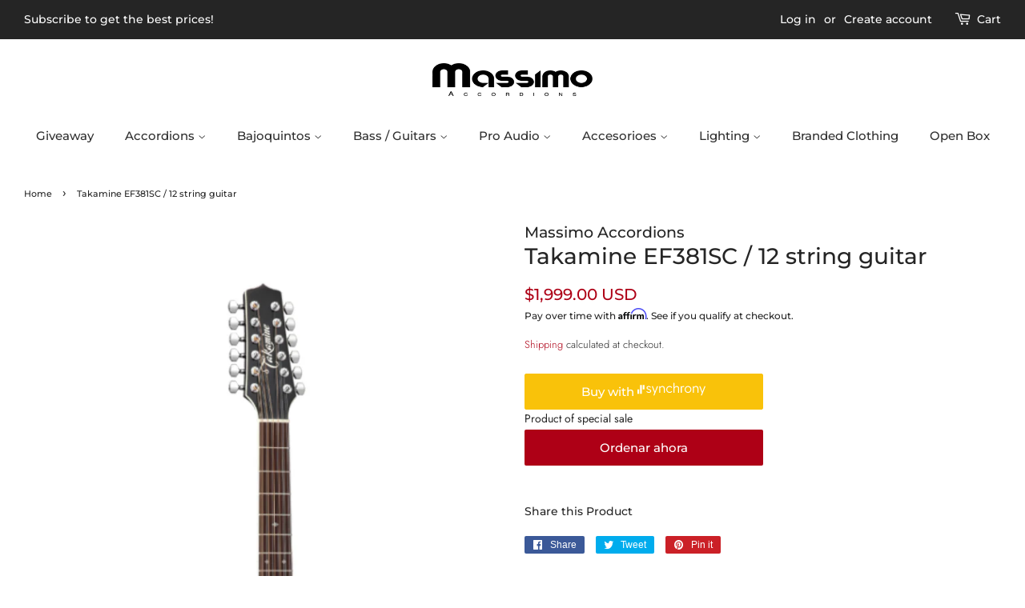

--- FILE ---
content_type: text/html; charset=utf-8
request_url: https://massimoaccordions.com/products/takamine-ef341sc-guitar
body_size: 27456
content:
<!doctype html>
<html class="no-js">
<head>

  <!-- Basic page needs ================================================== -->
  <meta charset="utf-8">
  <meta http-equiv="X-UA-Compatible" content="IE=edge,chrome=1">

  
  <link rel="shortcut icon" href="//massimoaccordions.com/cdn/shop/files/favicaon_32x32.png?v=1692949753" type="image/png" />
  

  <!-- Title and description ================================================== -->
  <title>
  Takamine EF381SC / 12 string guitar &ndash; Massimo Accordions
  </title>

  

  <!-- Social meta ================================================== -->
  <!-- /snippets/social-meta-tags.liquid -->




<meta property="og:site_name" content="Massimo Accordions">
<meta property="og:url" content="https://massimoaccordions.com/products/takamine-ef341sc-guitar">
<meta property="og:title" content="Takamine EF381SC / 12 string guitar">
<meta property="og:type" content="product">
<meta property="og:description" content="Venta de Instrumentos y accesorios musicales, audio e iluminación. Ademas ofrecemos la más alta calidad en acordeones italianos 100% artesanales, dedicándonos a ofrecerte la mejor calidad, máximo sonido y diseños originales.">

  <meta property="og:price:amount" content="1,999.00">
  <meta property="og:price:currency" content="USD">

<meta property="og:image" content="http://massimoaccordions.com/cdn/shop/files/EF381SC_1200x1200.png?v=1692261219">
<meta property="og:image:secure_url" content="https://massimoaccordions.com/cdn/shop/files/EF381SC_1200x1200.png?v=1692261219">


<meta name="twitter:card" content="summary_large_image">
<meta name="twitter:title" content="Takamine EF381SC / 12 string guitar">
<meta name="twitter:description" content="Venta de Instrumentos y accesorios musicales, audio e iluminación. Ademas ofrecemos la más alta calidad en acordeones italianos 100% artesanales, dedicándonos a ofrecerte la mejor calidad, máximo sonido y diseños originales.">


  <!-- Helpers ================================================== -->
  <link rel="canonical" href="https://massimoaccordions.com/products/takamine-ef341sc-guitar">
  <meta name="viewport" content="width=device-width,initial-scale=1">
  <meta name="theme-color" content="#ae0016">

  <!-- CSS ================================================== -->
  <link href="//massimoaccordions.com/cdn/shop/t/10/assets/timber.scss.css?v=94908512104758452911762364111" rel="stylesheet" type="text/css" media="all" />
  <link href="//massimoaccordions.com/cdn/shop/t/10/assets/theme.scss.css?v=132741974839428252141762364111" rel="stylesheet" type="text/css" media="all" />

  <script>
    window.theme = window.theme || {};

    var theme = {
      strings: {
        addToCart: "Add to Cart",
        soldOut: "Sold Out",
        unavailable: "Unavailable",
        zoomClose: "Close (Esc)",
        zoomPrev: "Previous (Left arrow key)",
        zoomNext: "Next (Right arrow key)",
        addressError: "Error looking up that address",
        addressNoResults: "No results for that address",
        addressQueryLimit: "You have exceeded the Google API usage limit. Consider upgrading to a \u003ca href=\"https:\/\/developers.google.com\/maps\/premium\/usage-limits\"\u003ePremium Plan\u003c\/a\u003e.",
        authError: "There was a problem authenticating your Google Maps API Key."
      },
      settings: {
        // Adding some settings to allow the editor to update correctly when they are changed
        enableWideLayout: true,
        typeAccentTransform: false,
        typeAccentSpacing: false,
        baseFontSize: '14px',
        headerBaseFontSize: '28px',
        accentFontSize: '15px'
      },
      variables: {
        mediaQueryMedium: 'screen and (max-width: 768px)',
        bpSmall: false
      },
      moneyFormat: "${{amount}} USD"
    }

    document.documentElement.className = document.documentElement.className.replace('no-js', 'supports-js');
  </script>

  <!-- Header hook for plugins ================================================== -->
  <script>window.performance && window.performance.mark && window.performance.mark('shopify.content_for_header.start');</script><meta name="google-site-verification" content="Y_pqyPQj8GFY64ngEei7s2pceS66jjTQtp966kNY15c">
<meta name="facebook-domain-verification" content="c5nay87e3ntc69sk3prjj05pnv2qqb">
<meta id="shopify-digital-wallet" name="shopify-digital-wallet" content="/32018694189/digital_wallets/dialog">
<meta name="shopify-checkout-api-token" content="aaef5fe00405142de3a7c574f57e1629">
<meta id="in-context-paypal-metadata" data-shop-id="32018694189" data-venmo-supported="false" data-environment="production" data-locale="en_US" data-paypal-v4="true" data-currency="USD">
<link rel="alternate" type="application/json+oembed" href="https://massimoaccordions.com/products/takamine-ef341sc-guitar.oembed">
<script async="async" src="/checkouts/internal/preloads.js?locale=en-US"></script>
<link rel="preconnect" href="https://shop.app" crossorigin="anonymous">
<script async="async" src="https://shop.app/checkouts/internal/preloads.js?locale=en-US&shop_id=32018694189" crossorigin="anonymous"></script>
<script id="apple-pay-shop-capabilities" type="application/json">{"shopId":32018694189,"countryCode":"US","currencyCode":"USD","merchantCapabilities":["supports3DS"],"merchantId":"gid:\/\/shopify\/Shop\/32018694189","merchantName":"Massimo Accordions","requiredBillingContactFields":["postalAddress","email","phone"],"requiredShippingContactFields":["postalAddress","email","phone"],"shippingType":"shipping","supportedNetworks":["visa","masterCard","amex","discover","elo","jcb"],"total":{"type":"pending","label":"Massimo Accordions","amount":"1.00"},"shopifyPaymentsEnabled":true,"supportsSubscriptions":true}</script>
<script id="shopify-features" type="application/json">{"accessToken":"aaef5fe00405142de3a7c574f57e1629","betas":["rich-media-storefront-analytics"],"domain":"massimoaccordions.com","predictiveSearch":true,"shopId":32018694189,"locale":"en"}</script>
<script>var Shopify = Shopify || {};
Shopify.shop = "massimoaccordions-com.myshopify.com";
Shopify.locale = "en";
Shopify.currency = {"active":"USD","rate":"1.0"};
Shopify.country = "US";
Shopify.theme = {"name":"Minimal","id":132468670713,"schema_name":"Minimal","schema_version":"11.7.5","theme_store_id":380,"role":"main"};
Shopify.theme.handle = "null";
Shopify.theme.style = {"id":null,"handle":null};
Shopify.cdnHost = "massimoaccordions.com/cdn";
Shopify.routes = Shopify.routes || {};
Shopify.routes.root = "/";</script>
<script type="module">!function(o){(o.Shopify=o.Shopify||{}).modules=!0}(window);</script>
<script>!function(o){function n(){var o=[];function n(){o.push(Array.prototype.slice.apply(arguments))}return n.q=o,n}var t=o.Shopify=o.Shopify||{};t.loadFeatures=n(),t.autoloadFeatures=n()}(window);</script>
<script>
  window.ShopifyPay = window.ShopifyPay || {};
  window.ShopifyPay.apiHost = "shop.app\/pay";
  window.ShopifyPay.redirectState = null;
</script>
<script id="shop-js-analytics" type="application/json">{"pageType":"product"}</script>
<script defer="defer" async type="module" src="//massimoaccordions.com/cdn/shopifycloud/shop-js/modules/v2/client.init-shop-cart-sync_BT-GjEfc.en.esm.js"></script>
<script defer="defer" async type="module" src="//massimoaccordions.com/cdn/shopifycloud/shop-js/modules/v2/chunk.common_D58fp_Oc.esm.js"></script>
<script defer="defer" async type="module" src="//massimoaccordions.com/cdn/shopifycloud/shop-js/modules/v2/chunk.modal_xMitdFEc.esm.js"></script>
<script type="module">
  await import("//massimoaccordions.com/cdn/shopifycloud/shop-js/modules/v2/client.init-shop-cart-sync_BT-GjEfc.en.esm.js");
await import("//massimoaccordions.com/cdn/shopifycloud/shop-js/modules/v2/chunk.common_D58fp_Oc.esm.js");
await import("//massimoaccordions.com/cdn/shopifycloud/shop-js/modules/v2/chunk.modal_xMitdFEc.esm.js");

  window.Shopify.SignInWithShop?.initShopCartSync?.({"fedCMEnabled":true,"windoidEnabled":true});

</script>
<script>
  window.Shopify = window.Shopify || {};
  if (!window.Shopify.featureAssets) window.Shopify.featureAssets = {};
  window.Shopify.featureAssets['shop-js'] = {"shop-cart-sync":["modules/v2/client.shop-cart-sync_DZOKe7Ll.en.esm.js","modules/v2/chunk.common_D58fp_Oc.esm.js","modules/v2/chunk.modal_xMitdFEc.esm.js"],"init-fed-cm":["modules/v2/client.init-fed-cm_B6oLuCjv.en.esm.js","modules/v2/chunk.common_D58fp_Oc.esm.js","modules/v2/chunk.modal_xMitdFEc.esm.js"],"shop-cash-offers":["modules/v2/client.shop-cash-offers_D2sdYoxE.en.esm.js","modules/v2/chunk.common_D58fp_Oc.esm.js","modules/v2/chunk.modal_xMitdFEc.esm.js"],"shop-login-button":["modules/v2/client.shop-login-button_QeVjl5Y3.en.esm.js","modules/v2/chunk.common_D58fp_Oc.esm.js","modules/v2/chunk.modal_xMitdFEc.esm.js"],"pay-button":["modules/v2/client.pay-button_DXTOsIq6.en.esm.js","modules/v2/chunk.common_D58fp_Oc.esm.js","modules/v2/chunk.modal_xMitdFEc.esm.js"],"shop-button":["modules/v2/client.shop-button_DQZHx9pm.en.esm.js","modules/v2/chunk.common_D58fp_Oc.esm.js","modules/v2/chunk.modal_xMitdFEc.esm.js"],"avatar":["modules/v2/client.avatar_BTnouDA3.en.esm.js"],"init-windoid":["modules/v2/client.init-windoid_CR1B-cfM.en.esm.js","modules/v2/chunk.common_D58fp_Oc.esm.js","modules/v2/chunk.modal_xMitdFEc.esm.js"],"init-shop-for-new-customer-accounts":["modules/v2/client.init-shop-for-new-customer-accounts_C_vY_xzh.en.esm.js","modules/v2/client.shop-login-button_QeVjl5Y3.en.esm.js","modules/v2/chunk.common_D58fp_Oc.esm.js","modules/v2/chunk.modal_xMitdFEc.esm.js"],"init-shop-email-lookup-coordinator":["modules/v2/client.init-shop-email-lookup-coordinator_BI7n9ZSv.en.esm.js","modules/v2/chunk.common_D58fp_Oc.esm.js","modules/v2/chunk.modal_xMitdFEc.esm.js"],"init-shop-cart-sync":["modules/v2/client.init-shop-cart-sync_BT-GjEfc.en.esm.js","modules/v2/chunk.common_D58fp_Oc.esm.js","modules/v2/chunk.modal_xMitdFEc.esm.js"],"shop-toast-manager":["modules/v2/client.shop-toast-manager_DiYdP3xc.en.esm.js","modules/v2/chunk.common_D58fp_Oc.esm.js","modules/v2/chunk.modal_xMitdFEc.esm.js"],"init-customer-accounts":["modules/v2/client.init-customer-accounts_D9ZNqS-Q.en.esm.js","modules/v2/client.shop-login-button_QeVjl5Y3.en.esm.js","modules/v2/chunk.common_D58fp_Oc.esm.js","modules/v2/chunk.modal_xMitdFEc.esm.js"],"init-customer-accounts-sign-up":["modules/v2/client.init-customer-accounts-sign-up_iGw4briv.en.esm.js","modules/v2/client.shop-login-button_QeVjl5Y3.en.esm.js","modules/v2/chunk.common_D58fp_Oc.esm.js","modules/v2/chunk.modal_xMitdFEc.esm.js"],"shop-follow-button":["modules/v2/client.shop-follow-button_CqMgW2wH.en.esm.js","modules/v2/chunk.common_D58fp_Oc.esm.js","modules/v2/chunk.modal_xMitdFEc.esm.js"],"checkout-modal":["modules/v2/client.checkout-modal_xHeaAweL.en.esm.js","modules/v2/chunk.common_D58fp_Oc.esm.js","modules/v2/chunk.modal_xMitdFEc.esm.js"],"shop-login":["modules/v2/client.shop-login_D91U-Q7h.en.esm.js","modules/v2/chunk.common_D58fp_Oc.esm.js","modules/v2/chunk.modal_xMitdFEc.esm.js"],"lead-capture":["modules/v2/client.lead-capture_BJmE1dJe.en.esm.js","modules/v2/chunk.common_D58fp_Oc.esm.js","modules/v2/chunk.modal_xMitdFEc.esm.js"],"payment-terms":["modules/v2/client.payment-terms_Ci9AEqFq.en.esm.js","modules/v2/chunk.common_D58fp_Oc.esm.js","modules/v2/chunk.modal_xMitdFEc.esm.js"]};
</script>
<script>(function() {
  var isLoaded = false;
  function asyncLoad() {
    if (isLoaded) return;
    isLoaded = true;
    var urls = ["https:\/\/cdn.shopify.com\/s\/files\/1\/0320\/1869\/4189\/t\/10\/assets\/affirmShopify.js?v=1660930897\u0026shop=massimoaccordions-com.myshopify.com"];
    for (var i = 0; i < urls.length; i++) {
      var s = document.createElement('script');
      s.type = 'text/javascript';
      s.async = true;
      s.src = urls[i];
      var x = document.getElementsByTagName('script')[0];
      x.parentNode.insertBefore(s, x);
    }
  };
  if(window.attachEvent) {
    window.attachEvent('onload', asyncLoad);
  } else {
    window.addEventListener('load', asyncLoad, false);
  }
})();</script>
<script id="__st">var __st={"a":32018694189,"offset":-28800,"reqid":"6aa8b790-049a-4c6b-b800-09e2edef2ade-1769486565","pageurl":"massimoaccordions.com\/products\/takamine-ef341sc-guitar","u":"325164e6cfb7","p":"product","rtyp":"product","rid":7957323448569};</script>
<script>window.ShopifyPaypalV4VisibilityTracking = true;</script>
<script id="captcha-bootstrap">!function(){'use strict';const t='contact',e='account',n='new_comment',o=[[t,t],['blogs',n],['comments',n],[t,'customer']],c=[[e,'customer_login'],[e,'guest_login'],[e,'recover_customer_password'],[e,'create_customer']],r=t=>t.map((([t,e])=>`form[action*='/${t}']:not([data-nocaptcha='true']) input[name='form_type'][value='${e}']`)).join(','),a=t=>()=>t?[...document.querySelectorAll(t)].map((t=>t.form)):[];function s(){const t=[...o],e=r(t);return a(e)}const i='password',u='form_key',d=['recaptcha-v3-token','g-recaptcha-response','h-captcha-response',i],f=()=>{try{return window.sessionStorage}catch{return}},m='__shopify_v',_=t=>t.elements[u];function p(t,e,n=!1){try{const o=window.sessionStorage,c=JSON.parse(o.getItem(e)),{data:r}=function(t){const{data:e,action:n}=t;return t[m]||n?{data:e,action:n}:{data:t,action:n}}(c);for(const[e,n]of Object.entries(r))t.elements[e]&&(t.elements[e].value=n);n&&o.removeItem(e)}catch(o){console.error('form repopulation failed',{error:o})}}const l='form_type',E='cptcha';function T(t){t.dataset[E]=!0}const w=window,h=w.document,L='Shopify',v='ce_forms',y='captcha';let A=!1;((t,e)=>{const n=(g='f06e6c50-85a8-45c8-87d0-21a2b65856fe',I='https://cdn.shopify.com/shopifycloud/storefront-forms-hcaptcha/ce_storefront_forms_captcha_hcaptcha.v1.5.2.iife.js',D={infoText:'Protected by hCaptcha',privacyText:'Privacy',termsText:'Terms'},(t,e,n)=>{const o=w[L][v],c=o.bindForm;if(c)return c(t,g,e,D).then(n);var r;o.q.push([[t,g,e,D],n]),r=I,A||(h.body.append(Object.assign(h.createElement('script'),{id:'captcha-provider',async:!0,src:r})),A=!0)});var g,I,D;w[L]=w[L]||{},w[L][v]=w[L][v]||{},w[L][v].q=[],w[L][y]=w[L][y]||{},w[L][y].protect=function(t,e){n(t,void 0,e),T(t)},Object.freeze(w[L][y]),function(t,e,n,w,h,L){const[v,y,A,g]=function(t,e,n){const i=e?o:[],u=t?c:[],d=[...i,...u],f=r(d),m=r(i),_=r(d.filter((([t,e])=>n.includes(e))));return[a(f),a(m),a(_),s()]}(w,h,L),I=t=>{const e=t.target;return e instanceof HTMLFormElement?e:e&&e.form},D=t=>v().includes(t);t.addEventListener('submit',(t=>{const e=I(t);if(!e)return;const n=D(e)&&!e.dataset.hcaptchaBound&&!e.dataset.recaptchaBound,o=_(e),c=g().includes(e)&&(!o||!o.value);(n||c)&&t.preventDefault(),c&&!n&&(function(t){try{if(!f())return;!function(t){const e=f();if(!e)return;const n=_(t);if(!n)return;const o=n.value;o&&e.removeItem(o)}(t);const e=Array.from(Array(32),(()=>Math.random().toString(36)[2])).join('');!function(t,e){_(t)||t.append(Object.assign(document.createElement('input'),{type:'hidden',name:u})),t.elements[u].value=e}(t,e),function(t,e){const n=f();if(!n)return;const o=[...t.querySelectorAll(`input[type='${i}']`)].map((({name:t})=>t)),c=[...d,...o],r={};for(const[a,s]of new FormData(t).entries())c.includes(a)||(r[a]=s);n.setItem(e,JSON.stringify({[m]:1,action:t.action,data:r}))}(t,e)}catch(e){console.error('failed to persist form',e)}}(e),e.submit())}));const S=(t,e)=>{t&&!t.dataset[E]&&(n(t,e.some((e=>e===t))),T(t))};for(const o of['focusin','change'])t.addEventListener(o,(t=>{const e=I(t);D(e)&&S(e,y())}));const B=e.get('form_key'),M=e.get(l),P=B&&M;t.addEventListener('DOMContentLoaded',(()=>{const t=y();if(P)for(const e of t)e.elements[l].value===M&&p(e,B);[...new Set([...A(),...v().filter((t=>'true'===t.dataset.shopifyCaptcha))])].forEach((e=>S(e,t)))}))}(h,new URLSearchParams(w.location.search),n,t,e,['guest_login'])})(!0,!0)}();</script>
<script integrity="sha256-4kQ18oKyAcykRKYeNunJcIwy7WH5gtpwJnB7kiuLZ1E=" data-source-attribution="shopify.loadfeatures" defer="defer" src="//massimoaccordions.com/cdn/shopifycloud/storefront/assets/storefront/load_feature-a0a9edcb.js" crossorigin="anonymous"></script>
<script crossorigin="anonymous" defer="defer" src="//massimoaccordions.com/cdn/shopifycloud/storefront/assets/shopify_pay/storefront-65b4c6d7.js?v=20250812"></script>
<script data-source-attribution="shopify.dynamic_checkout.dynamic.init">var Shopify=Shopify||{};Shopify.PaymentButton=Shopify.PaymentButton||{isStorefrontPortableWallets:!0,init:function(){window.Shopify.PaymentButton.init=function(){};var t=document.createElement("script");t.src="https://massimoaccordions.com/cdn/shopifycloud/portable-wallets/latest/portable-wallets.en.js",t.type="module",document.head.appendChild(t)}};
</script>
<script data-source-attribution="shopify.dynamic_checkout.buyer_consent">
  function portableWalletsHideBuyerConsent(e){var t=document.getElementById("shopify-buyer-consent"),n=document.getElementById("shopify-subscription-policy-button");t&&n&&(t.classList.add("hidden"),t.setAttribute("aria-hidden","true"),n.removeEventListener("click",e))}function portableWalletsShowBuyerConsent(e){var t=document.getElementById("shopify-buyer-consent"),n=document.getElementById("shopify-subscription-policy-button");t&&n&&(t.classList.remove("hidden"),t.removeAttribute("aria-hidden"),n.addEventListener("click",e))}window.Shopify?.PaymentButton&&(window.Shopify.PaymentButton.hideBuyerConsent=portableWalletsHideBuyerConsent,window.Shopify.PaymentButton.showBuyerConsent=portableWalletsShowBuyerConsent);
</script>
<script data-source-attribution="shopify.dynamic_checkout.cart.bootstrap">document.addEventListener("DOMContentLoaded",(function(){function t(){return document.querySelector("shopify-accelerated-checkout-cart, shopify-accelerated-checkout")}if(t())Shopify.PaymentButton.init();else{new MutationObserver((function(e,n){t()&&(Shopify.PaymentButton.init(),n.disconnect())})).observe(document.body,{childList:!0,subtree:!0})}}));
</script>
<link id="shopify-accelerated-checkout-styles" rel="stylesheet" media="screen" href="https://massimoaccordions.com/cdn/shopifycloud/portable-wallets/latest/accelerated-checkout-backwards-compat.css" crossorigin="anonymous">
<style id="shopify-accelerated-checkout-cart">
        #shopify-buyer-consent {
  margin-top: 1em;
  display: inline-block;
  width: 100%;
}

#shopify-buyer-consent.hidden {
  display: none;
}

#shopify-subscription-policy-button {
  background: none;
  border: none;
  padding: 0;
  text-decoration: underline;
  font-size: inherit;
  cursor: pointer;
}

#shopify-subscription-policy-button::before {
  box-shadow: none;
}

      </style>

<script>window.performance && window.performance.mark && window.performance.mark('shopify.content_for_header.end');</script>

  <script src="//massimoaccordions.com/cdn/shop/t/10/assets/jquery-2.2.3.min.js?v=58211863146907186831649780688" type="text/javascript"></script>

  <script src="//massimoaccordions.com/cdn/shop/t/10/assets/lazysizes.min.js?v=155223123402716617051649780688" async="async"></script>

  
  

<link href="https://monorail-edge.shopifysvc.com" rel="dns-prefetch">
<script>(function(){if ("sendBeacon" in navigator && "performance" in window) {try {var session_token_from_headers = performance.getEntriesByType('navigation')[0].serverTiming.find(x => x.name == '_s').description;} catch {var session_token_from_headers = undefined;}var session_cookie_matches = document.cookie.match(/_shopify_s=([^;]*)/);var session_token_from_cookie = session_cookie_matches && session_cookie_matches.length === 2 ? session_cookie_matches[1] : "";var session_token = session_token_from_headers || session_token_from_cookie || "";function handle_abandonment_event(e) {var entries = performance.getEntries().filter(function(entry) {return /monorail-edge.shopifysvc.com/.test(entry.name);});if (!window.abandonment_tracked && entries.length === 0) {window.abandonment_tracked = true;var currentMs = Date.now();var navigation_start = performance.timing.navigationStart;var payload = {shop_id: 32018694189,url: window.location.href,navigation_start,duration: currentMs - navigation_start,session_token,page_type: "product"};window.navigator.sendBeacon("https://monorail-edge.shopifysvc.com/v1/produce", JSON.stringify({schema_id: "online_store_buyer_site_abandonment/1.1",payload: payload,metadata: {event_created_at_ms: currentMs,event_sent_at_ms: currentMs}}));}}window.addEventListener('pagehide', handle_abandonment_event);}}());</script>
<script id="web-pixels-manager-setup">(function e(e,d,r,n,o){if(void 0===o&&(o={}),!Boolean(null===(a=null===(i=window.Shopify)||void 0===i?void 0:i.analytics)||void 0===a?void 0:a.replayQueue)){var i,a;window.Shopify=window.Shopify||{};var t=window.Shopify;t.analytics=t.analytics||{};var s=t.analytics;s.replayQueue=[],s.publish=function(e,d,r){return s.replayQueue.push([e,d,r]),!0};try{self.performance.mark("wpm:start")}catch(e){}var l=function(){var e={modern:/Edge?\/(1{2}[4-9]|1[2-9]\d|[2-9]\d{2}|\d{4,})\.\d+(\.\d+|)|Firefox\/(1{2}[4-9]|1[2-9]\d|[2-9]\d{2}|\d{4,})\.\d+(\.\d+|)|Chrom(ium|e)\/(9{2}|\d{3,})\.\d+(\.\d+|)|(Maci|X1{2}).+ Version\/(15\.\d+|(1[6-9]|[2-9]\d|\d{3,})\.\d+)([,.]\d+|)( \(\w+\)|)( Mobile\/\w+|) Safari\/|Chrome.+OPR\/(9{2}|\d{3,})\.\d+\.\d+|(CPU[ +]OS|iPhone[ +]OS|CPU[ +]iPhone|CPU IPhone OS|CPU iPad OS)[ +]+(15[._]\d+|(1[6-9]|[2-9]\d|\d{3,})[._]\d+)([._]\d+|)|Android:?[ /-](13[3-9]|1[4-9]\d|[2-9]\d{2}|\d{4,})(\.\d+|)(\.\d+|)|Android.+Firefox\/(13[5-9]|1[4-9]\d|[2-9]\d{2}|\d{4,})\.\d+(\.\d+|)|Android.+Chrom(ium|e)\/(13[3-9]|1[4-9]\d|[2-9]\d{2}|\d{4,})\.\d+(\.\d+|)|SamsungBrowser\/([2-9]\d|\d{3,})\.\d+/,legacy:/Edge?\/(1[6-9]|[2-9]\d|\d{3,})\.\d+(\.\d+|)|Firefox\/(5[4-9]|[6-9]\d|\d{3,})\.\d+(\.\d+|)|Chrom(ium|e)\/(5[1-9]|[6-9]\d|\d{3,})\.\d+(\.\d+|)([\d.]+$|.*Safari\/(?![\d.]+ Edge\/[\d.]+$))|(Maci|X1{2}).+ Version\/(10\.\d+|(1[1-9]|[2-9]\d|\d{3,})\.\d+)([,.]\d+|)( \(\w+\)|)( Mobile\/\w+|) Safari\/|Chrome.+OPR\/(3[89]|[4-9]\d|\d{3,})\.\d+\.\d+|(CPU[ +]OS|iPhone[ +]OS|CPU[ +]iPhone|CPU IPhone OS|CPU iPad OS)[ +]+(10[._]\d+|(1[1-9]|[2-9]\d|\d{3,})[._]\d+)([._]\d+|)|Android:?[ /-](13[3-9]|1[4-9]\d|[2-9]\d{2}|\d{4,})(\.\d+|)(\.\d+|)|Mobile Safari.+OPR\/([89]\d|\d{3,})\.\d+\.\d+|Android.+Firefox\/(13[5-9]|1[4-9]\d|[2-9]\d{2}|\d{4,})\.\d+(\.\d+|)|Android.+Chrom(ium|e)\/(13[3-9]|1[4-9]\d|[2-9]\d{2}|\d{4,})\.\d+(\.\d+|)|Android.+(UC? ?Browser|UCWEB|U3)[ /]?(15\.([5-9]|\d{2,})|(1[6-9]|[2-9]\d|\d{3,})\.\d+)\.\d+|SamsungBrowser\/(5\.\d+|([6-9]|\d{2,})\.\d+)|Android.+MQ{2}Browser\/(14(\.(9|\d{2,})|)|(1[5-9]|[2-9]\d|\d{3,})(\.\d+|))(\.\d+|)|K[Aa][Ii]OS\/(3\.\d+|([4-9]|\d{2,})\.\d+)(\.\d+|)/},d=e.modern,r=e.legacy,n=navigator.userAgent;return n.match(d)?"modern":n.match(r)?"legacy":"unknown"}(),u="modern"===l?"modern":"legacy",c=(null!=n?n:{modern:"",legacy:""})[u],f=function(e){return[e.baseUrl,"/wpm","/b",e.hashVersion,"modern"===e.buildTarget?"m":"l",".js"].join("")}({baseUrl:d,hashVersion:r,buildTarget:u}),m=function(e){var d=e.version,r=e.bundleTarget,n=e.surface,o=e.pageUrl,i=e.monorailEndpoint;return{emit:function(e){var a=e.status,t=e.errorMsg,s=(new Date).getTime(),l=JSON.stringify({metadata:{event_sent_at_ms:s},events:[{schema_id:"web_pixels_manager_load/3.1",payload:{version:d,bundle_target:r,page_url:o,status:a,surface:n,error_msg:t},metadata:{event_created_at_ms:s}}]});if(!i)return console&&console.warn&&console.warn("[Web Pixels Manager] No Monorail endpoint provided, skipping logging."),!1;try{return self.navigator.sendBeacon.bind(self.navigator)(i,l)}catch(e){}var u=new XMLHttpRequest;try{return u.open("POST",i,!0),u.setRequestHeader("Content-Type","text/plain"),u.send(l),!0}catch(e){return console&&console.warn&&console.warn("[Web Pixels Manager] Got an unhandled error while logging to Monorail."),!1}}}}({version:r,bundleTarget:l,surface:e.surface,pageUrl:self.location.href,monorailEndpoint:e.monorailEndpoint});try{o.browserTarget=l,function(e){var d=e.src,r=e.async,n=void 0===r||r,o=e.onload,i=e.onerror,a=e.sri,t=e.scriptDataAttributes,s=void 0===t?{}:t,l=document.createElement("script"),u=document.querySelector("head"),c=document.querySelector("body");if(l.async=n,l.src=d,a&&(l.integrity=a,l.crossOrigin="anonymous"),s)for(var f in s)if(Object.prototype.hasOwnProperty.call(s,f))try{l.dataset[f]=s[f]}catch(e){}if(o&&l.addEventListener("load",o),i&&l.addEventListener("error",i),u)u.appendChild(l);else{if(!c)throw new Error("Did not find a head or body element to append the script");c.appendChild(l)}}({src:f,async:!0,onload:function(){if(!function(){var e,d;return Boolean(null===(d=null===(e=window.Shopify)||void 0===e?void 0:e.analytics)||void 0===d?void 0:d.initialized)}()){var d=window.webPixelsManager.init(e)||void 0;if(d){var r=window.Shopify.analytics;r.replayQueue.forEach((function(e){var r=e[0],n=e[1],o=e[2];d.publishCustomEvent(r,n,o)})),r.replayQueue=[],r.publish=d.publishCustomEvent,r.visitor=d.visitor,r.initialized=!0}}},onerror:function(){return m.emit({status:"failed",errorMsg:"".concat(f," has failed to load")})},sri:function(e){var d=/^sha384-[A-Za-z0-9+/=]+$/;return"string"==typeof e&&d.test(e)}(c)?c:"",scriptDataAttributes:o}),m.emit({status:"loading"})}catch(e){m.emit({status:"failed",errorMsg:(null==e?void 0:e.message)||"Unknown error"})}}})({shopId: 32018694189,storefrontBaseUrl: "https://massimoaccordions.com",extensionsBaseUrl: "https://extensions.shopifycdn.com/cdn/shopifycloud/web-pixels-manager",monorailEndpoint: "https://monorail-edge.shopifysvc.com/unstable/produce_batch",surface: "storefront-renderer",enabledBetaFlags: ["2dca8a86"],webPixelsConfigList: [{"id":"426443001","configuration":"{\"config\":\"{\\\"pixel_id\\\":\\\"AW-670111319\\\",\\\"target_country\\\":\\\"US\\\",\\\"gtag_events\\\":[{\\\"type\\\":\\\"search\\\",\\\"action_label\\\":\\\"AW-670111319\\\/FAO-CK2Hq8ABENesxL8C\\\"},{\\\"type\\\":\\\"begin_checkout\\\",\\\"action_label\\\":\\\"AW-670111319\\\/iPGMCKqHq8ABENesxL8C\\\"},{\\\"type\\\":\\\"view_item\\\",\\\"action_label\\\":[\\\"AW-670111319\\\/WOliCKSHq8ABENesxL8C\\\",\\\"MC-5HQH9S2LDJ\\\"]},{\\\"type\\\":\\\"purchase\\\",\\\"action_label\\\":[\\\"AW-670111319\\\/TatvCKGHq8ABENesxL8C\\\",\\\"MC-5HQH9S2LDJ\\\"]},{\\\"type\\\":\\\"page_view\\\",\\\"action_label\\\":[\\\"AW-670111319\\\/4X6ZCJ6Hq8ABENesxL8C\\\",\\\"MC-5HQH9S2LDJ\\\"]},{\\\"type\\\":\\\"add_payment_info\\\",\\\"action_label\\\":\\\"AW-670111319\\\/ssF4CLeIq8ABENesxL8C\\\"},{\\\"type\\\":\\\"add_to_cart\\\",\\\"action_label\\\":\\\"AW-670111319\\\/eYoUCKeHq8ABENesxL8C\\\"}],\\\"enable_monitoring_mode\\\":false}\"}","eventPayloadVersion":"v1","runtimeContext":"OPEN","scriptVersion":"b2a88bafab3e21179ed38636efcd8a93","type":"APP","apiClientId":1780363,"privacyPurposes":[],"dataSharingAdjustments":{"protectedCustomerApprovalScopes":["read_customer_address","read_customer_email","read_customer_name","read_customer_personal_data","read_customer_phone"]}},{"id":"221937913","configuration":"{\"pixel_id\":\"174036836884797\",\"pixel_type\":\"facebook_pixel\",\"metaapp_system_user_token\":\"-\"}","eventPayloadVersion":"v1","runtimeContext":"OPEN","scriptVersion":"ca16bc87fe92b6042fbaa3acc2fbdaa6","type":"APP","apiClientId":2329312,"privacyPurposes":["ANALYTICS","MARKETING","SALE_OF_DATA"],"dataSharingAdjustments":{"protectedCustomerApprovalScopes":["read_customer_address","read_customer_email","read_customer_name","read_customer_personal_data","read_customer_phone"]}},{"id":"83951865","eventPayloadVersion":"v1","runtimeContext":"LAX","scriptVersion":"1","type":"CUSTOM","privacyPurposes":["ANALYTICS"],"name":"Google Analytics tag (migrated)"},{"id":"shopify-app-pixel","configuration":"{}","eventPayloadVersion":"v1","runtimeContext":"STRICT","scriptVersion":"0450","apiClientId":"shopify-pixel","type":"APP","privacyPurposes":["ANALYTICS","MARKETING"]},{"id":"shopify-custom-pixel","eventPayloadVersion":"v1","runtimeContext":"LAX","scriptVersion":"0450","apiClientId":"shopify-pixel","type":"CUSTOM","privacyPurposes":["ANALYTICS","MARKETING"]}],isMerchantRequest: false,initData: {"shop":{"name":"Massimo Accordions","paymentSettings":{"currencyCode":"USD"},"myshopifyDomain":"massimoaccordions-com.myshopify.com","countryCode":"US","storefrontUrl":"https:\/\/massimoaccordions.com"},"customer":null,"cart":null,"checkout":null,"productVariants":[{"price":{"amount":1999.0,"currencyCode":"USD"},"product":{"title":"Takamine EF381SC \/ 12 string guitar","vendor":"Massimo Accordions","id":"7957323448569","untranslatedTitle":"Takamine EF381SC \/ 12 string guitar","url":"\/products\/takamine-ef341sc-guitar","type":"Guitars"},"id":"43958748053753","image":{"src":"\/\/massimoaccordions.com\/cdn\/shop\/files\/EF381SC.png?v=1692261219"},"sku":null,"title":"Default Title","untranslatedTitle":"Default Title"}],"purchasingCompany":null},},"https://massimoaccordions.com/cdn","fcfee988w5aeb613cpc8e4bc33m6693e112",{"modern":"","legacy":""},{"shopId":"32018694189","storefrontBaseUrl":"https:\/\/massimoaccordions.com","extensionBaseUrl":"https:\/\/extensions.shopifycdn.com\/cdn\/shopifycloud\/web-pixels-manager","surface":"storefront-renderer","enabledBetaFlags":"[\"2dca8a86\"]","isMerchantRequest":"false","hashVersion":"fcfee988w5aeb613cpc8e4bc33m6693e112","publish":"custom","events":"[[\"page_viewed\",{}],[\"product_viewed\",{\"productVariant\":{\"price\":{\"amount\":1999.0,\"currencyCode\":\"USD\"},\"product\":{\"title\":\"Takamine EF381SC \/ 12 string guitar\",\"vendor\":\"Massimo Accordions\",\"id\":\"7957323448569\",\"untranslatedTitle\":\"Takamine EF381SC \/ 12 string guitar\",\"url\":\"\/products\/takamine-ef341sc-guitar\",\"type\":\"Guitars\"},\"id\":\"43958748053753\",\"image\":{\"src\":\"\/\/massimoaccordions.com\/cdn\/shop\/files\/EF381SC.png?v=1692261219\"},\"sku\":null,\"title\":\"Default Title\",\"untranslatedTitle\":\"Default Title\"}}]]"});</script><script>
  window.ShopifyAnalytics = window.ShopifyAnalytics || {};
  window.ShopifyAnalytics.meta = window.ShopifyAnalytics.meta || {};
  window.ShopifyAnalytics.meta.currency = 'USD';
  var meta = {"product":{"id":7957323448569,"gid":"gid:\/\/shopify\/Product\/7957323448569","vendor":"Massimo Accordions","type":"Guitars","handle":"takamine-ef341sc-guitar","variants":[{"id":43958748053753,"price":199900,"name":"Takamine EF381SC \/ 12 string guitar","public_title":null,"sku":null}],"remote":false},"page":{"pageType":"product","resourceType":"product","resourceId":7957323448569,"requestId":"6aa8b790-049a-4c6b-b800-09e2edef2ade-1769486565"}};
  for (var attr in meta) {
    window.ShopifyAnalytics.meta[attr] = meta[attr];
  }
</script>
<script class="analytics">
  (function () {
    var customDocumentWrite = function(content) {
      var jquery = null;

      if (window.jQuery) {
        jquery = window.jQuery;
      } else if (window.Checkout && window.Checkout.$) {
        jquery = window.Checkout.$;
      }

      if (jquery) {
        jquery('body').append(content);
      }
    };

    var hasLoggedConversion = function(token) {
      if (token) {
        return document.cookie.indexOf('loggedConversion=' + token) !== -1;
      }
      return false;
    }

    var setCookieIfConversion = function(token) {
      if (token) {
        var twoMonthsFromNow = new Date(Date.now());
        twoMonthsFromNow.setMonth(twoMonthsFromNow.getMonth() + 2);

        document.cookie = 'loggedConversion=' + token + '; expires=' + twoMonthsFromNow;
      }
    }

    var trekkie = window.ShopifyAnalytics.lib = window.trekkie = window.trekkie || [];
    if (trekkie.integrations) {
      return;
    }
    trekkie.methods = [
      'identify',
      'page',
      'ready',
      'track',
      'trackForm',
      'trackLink'
    ];
    trekkie.factory = function(method) {
      return function() {
        var args = Array.prototype.slice.call(arguments);
        args.unshift(method);
        trekkie.push(args);
        return trekkie;
      };
    };
    for (var i = 0; i < trekkie.methods.length; i++) {
      var key = trekkie.methods[i];
      trekkie[key] = trekkie.factory(key);
    }
    trekkie.load = function(config) {
      trekkie.config = config || {};
      trekkie.config.initialDocumentCookie = document.cookie;
      var first = document.getElementsByTagName('script')[0];
      var script = document.createElement('script');
      script.type = 'text/javascript';
      script.onerror = function(e) {
        var scriptFallback = document.createElement('script');
        scriptFallback.type = 'text/javascript';
        scriptFallback.onerror = function(error) {
                var Monorail = {
      produce: function produce(monorailDomain, schemaId, payload) {
        var currentMs = new Date().getTime();
        var event = {
          schema_id: schemaId,
          payload: payload,
          metadata: {
            event_created_at_ms: currentMs,
            event_sent_at_ms: currentMs
          }
        };
        return Monorail.sendRequest("https://" + monorailDomain + "/v1/produce", JSON.stringify(event));
      },
      sendRequest: function sendRequest(endpointUrl, payload) {
        // Try the sendBeacon API
        if (window && window.navigator && typeof window.navigator.sendBeacon === 'function' && typeof window.Blob === 'function' && !Monorail.isIos12()) {
          var blobData = new window.Blob([payload], {
            type: 'text/plain'
          });

          if (window.navigator.sendBeacon(endpointUrl, blobData)) {
            return true;
          } // sendBeacon was not successful

        } // XHR beacon

        var xhr = new XMLHttpRequest();

        try {
          xhr.open('POST', endpointUrl);
          xhr.setRequestHeader('Content-Type', 'text/plain');
          xhr.send(payload);
        } catch (e) {
          console.log(e);
        }

        return false;
      },
      isIos12: function isIos12() {
        return window.navigator.userAgent.lastIndexOf('iPhone; CPU iPhone OS 12_') !== -1 || window.navigator.userAgent.lastIndexOf('iPad; CPU OS 12_') !== -1;
      }
    };
    Monorail.produce('monorail-edge.shopifysvc.com',
      'trekkie_storefront_load_errors/1.1',
      {shop_id: 32018694189,
      theme_id: 132468670713,
      app_name: "storefront",
      context_url: window.location.href,
      source_url: "//massimoaccordions.com/cdn/s/trekkie.storefront.a804e9514e4efded663580eddd6991fcc12b5451.min.js"});

        };
        scriptFallback.async = true;
        scriptFallback.src = '//massimoaccordions.com/cdn/s/trekkie.storefront.a804e9514e4efded663580eddd6991fcc12b5451.min.js';
        first.parentNode.insertBefore(scriptFallback, first);
      };
      script.async = true;
      script.src = '//massimoaccordions.com/cdn/s/trekkie.storefront.a804e9514e4efded663580eddd6991fcc12b5451.min.js';
      first.parentNode.insertBefore(script, first);
    };
    trekkie.load(
      {"Trekkie":{"appName":"storefront","development":false,"defaultAttributes":{"shopId":32018694189,"isMerchantRequest":null,"themeId":132468670713,"themeCityHash":"13134088344434771019","contentLanguage":"en","currency":"USD","eventMetadataId":"16554537-d289-47d4-90bd-c66bcbe84a07"},"isServerSideCookieWritingEnabled":true,"monorailRegion":"shop_domain","enabledBetaFlags":["65f19447"]},"Session Attribution":{},"S2S":{"facebookCapiEnabled":true,"source":"trekkie-storefront-renderer","apiClientId":580111}}
    );

    var loaded = false;
    trekkie.ready(function() {
      if (loaded) return;
      loaded = true;

      window.ShopifyAnalytics.lib = window.trekkie;

      var originalDocumentWrite = document.write;
      document.write = customDocumentWrite;
      try { window.ShopifyAnalytics.merchantGoogleAnalytics.call(this); } catch(error) {};
      document.write = originalDocumentWrite;

      window.ShopifyAnalytics.lib.page(null,{"pageType":"product","resourceType":"product","resourceId":7957323448569,"requestId":"6aa8b790-049a-4c6b-b800-09e2edef2ade-1769486565","shopifyEmitted":true});

      var match = window.location.pathname.match(/checkouts\/(.+)\/(thank_you|post_purchase)/)
      var token = match? match[1]: undefined;
      if (!hasLoggedConversion(token)) {
        setCookieIfConversion(token);
        window.ShopifyAnalytics.lib.track("Viewed Product",{"currency":"USD","variantId":43958748053753,"productId":7957323448569,"productGid":"gid:\/\/shopify\/Product\/7957323448569","name":"Takamine EF381SC \/ 12 string guitar","price":"1999.00","sku":null,"brand":"Massimo Accordions","variant":null,"category":"Guitars","nonInteraction":true,"remote":false},undefined,undefined,{"shopifyEmitted":true});
      window.ShopifyAnalytics.lib.track("monorail:\/\/trekkie_storefront_viewed_product\/1.1",{"currency":"USD","variantId":43958748053753,"productId":7957323448569,"productGid":"gid:\/\/shopify\/Product\/7957323448569","name":"Takamine EF381SC \/ 12 string guitar","price":"1999.00","sku":null,"brand":"Massimo Accordions","variant":null,"category":"Guitars","nonInteraction":true,"remote":false,"referer":"https:\/\/massimoaccordions.com\/products\/takamine-ef341sc-guitar"});
      }
    });


        var eventsListenerScript = document.createElement('script');
        eventsListenerScript.async = true;
        eventsListenerScript.src = "//massimoaccordions.com/cdn/shopifycloud/storefront/assets/shop_events_listener-3da45d37.js";
        document.getElementsByTagName('head')[0].appendChild(eventsListenerScript);

})();</script>
  <script>
  if (!window.ga || (window.ga && typeof window.ga !== 'function')) {
    window.ga = function ga() {
      (window.ga.q = window.ga.q || []).push(arguments);
      if (window.Shopify && window.Shopify.analytics && typeof window.Shopify.analytics.publish === 'function') {
        window.Shopify.analytics.publish("ga_stub_called", {}, {sendTo: "google_osp_migration"});
      }
      console.error("Shopify's Google Analytics stub called with:", Array.from(arguments), "\nSee https://help.shopify.com/manual/promoting-marketing/pixels/pixel-migration#google for more information.");
    };
    if (window.Shopify && window.Shopify.analytics && typeof window.Shopify.analytics.publish === 'function') {
      window.Shopify.analytics.publish("ga_stub_initialized", {}, {sendTo: "google_osp_migration"});
    }
  }
</script>
<script
  defer
  src="https://massimoaccordions.com/cdn/shopifycloud/perf-kit/shopify-perf-kit-3.0.4.min.js"
  data-application="storefront-renderer"
  data-shop-id="32018694189"
  data-render-region="gcp-us-east1"
  data-page-type="product"
  data-theme-instance-id="132468670713"
  data-theme-name="Minimal"
  data-theme-version="11.7.5"
  data-monorail-region="shop_domain"
  data-resource-timing-sampling-rate="10"
  data-shs="true"
  data-shs-beacon="true"
  data-shs-export-with-fetch="true"
  data-shs-logs-sample-rate="1"
  data-shs-beacon-endpoint="https://massimoaccordions.com/api/collect"
></script>
</head>

<body id="takamine-ef381sc-12-string-guitar" class="template-product">

  <div id="shopify-section-header" class="shopify-section"><style>
  .logo__image-wrapper {
    max-width: 200px;
  }
  /*================= If logo is above navigation ================== */
  
    .site-nav {
      
      margin-top: 30px;
    }

    
      .logo__image-wrapper {
        margin: 0 auto;
      }
    
  

  /*============ If logo is on the same line as navigation ============ */
  


  
</style>

<div data-section-id="header" data-section-type="header-section">
  <div class="header-bar">
    <div class="wrapper medium-down--hide">
      <div class="post-large--display-table">

        
          <div class="header-bar__left post-large--display-table-cell">

            

            

            
              <div class="header-bar__module header-bar__message">
                
                  <a href="/pages/contacto">
                
                  Subscribe to get the best prices!
                
                  </a>
                
              </div>
            

          </div>
        

        <div class="header-bar__right post-large--display-table-cell">

          
            <ul class="header-bar__module header-bar__module--list">
              
                <li>
                  <a href="https://massimoaccordions.com/customer_authentication/redirect?locale=en&amp;region_country=US" id="customer_login_link">Log in</a>
                </li>
                <li>or</li>
                <li>
                  <a href="/account/register" id="customer_register_link">Create account</a>
                </li>
              
            </ul>
          

          <div class="header-bar__module">
            <span class="header-bar__sep" aria-hidden="true"></span>
            <a href="/cart" class="cart-page-link">
              <span class="icon icon-cart header-bar__cart-icon" aria-hidden="true"></span>
            </a>
          </div>

          <div class="header-bar__module">
            <a href="/cart" class="cart-page-link">
              Cart
              <span class="cart-count header-bar__cart-count hidden-count">0</span>
            </a>
          </div>

          

        </div>
      </div>
    </div>

    <div class="wrapper post-large--hide announcement-bar--mobile">
      
        
          <a href="/pages/contacto">
        
          <span>Subscribe to get the best prices!</span>
        
          </a>
        
      
    </div>

    <div class="wrapper post-large--hide">
      
        <button type="button" class="mobile-nav-trigger" id="MobileNavTrigger" aria-controls="MobileNav" aria-expanded="false">
          <span class="icon icon-hamburger" aria-hidden="true"></span>
          Menu
        </button>
      
      <a href="/cart" class="cart-page-link mobile-cart-page-link">
        <span class="icon icon-cart header-bar__cart-icon" aria-hidden="true"></span>
        Cart <span class="cart-count hidden-count">0</span>
      </a>
    </div>
    <nav role="navigation">
  <ul id="MobileNav" class="mobile-nav post-large--hide">
    <li class="mobile-nav__link">
      
    </li>
    
      
        <li class="mobile-nav__link">
          <a
            href="/collections/giveaway"
            class="mobile-nav"
            >
            Giveaway
          </a>
        </li>
      
    
      
        
        <li class="mobile-nav__link" aria-haspopup="true">
          <a
            href="/collections/acordeones-1"
            class="mobile-nav__sublist-trigger"
            aria-controls="MobileNav-Parent-2"
            aria-expanded="false">
            Accordions
            <span class="icon-fallback-text mobile-nav__sublist-expand" aria-hidden="true">
  <span class="icon icon-plus" aria-hidden="true"></span>
  <span class="fallback-text">+</span>
</span>
<span class="icon-fallback-text mobile-nav__sublist-contract" aria-hidden="true">
  <span class="icon icon-minus" aria-hidden="true"></span>
  <span class="fallback-text">-</span>
</span>

          </a>
          <ul
            id="MobileNav-Parent-2"
            class="mobile-nav__sublist">
            
              <li class="mobile-nav__sublist-link ">
                <a href="/collections/acordeones-1" class="site-nav__link">All <span class="visually-hidden">Accordions</span></a>
              </li>
            
            
              
                <li class="mobile-nav__sublist-link">
                  <a
                    href="/collections/massimo-eleganza"
                    >
                    Massimo Eleganza
                  </a>
                </li>
              
            
              
                <li class="mobile-nav__sublist-link">
                  <a
                    href="/collections/vento-accordions"
                    >
                    Vento accordions
                  </a>
                </li>
              
            
              
                <li class="mobile-nav__sublist-link">
                  <a
                    href="/collections/massimo-kings-_-01"
                    >
                    Massimo Kings
                  </a>
                </li>
              
            
              
                <li class="mobile-nav__sublist-link">
                  <a
                    href="/collections/massimo-nova"
                    >
                    Massimo Nova
                  </a>
                </li>
              
            
              
                <li class="mobile-nav__sublist-link">
                  <a
                    href="/collections/massimo-teclas"
                    >
                    Piano Accordions
                  </a>
                </li>
              
            
              
                <li class="mobile-nav__sublist-link">
                  <a
                    href="/collections/acordeones-massimo-supra-1"
                    >
                    Massimo Supra 5
                  </a>
                </li>
              
            
              
                <li class="mobile-nav__sublist-link">
                  <a
                    href="/collections/acordeones-de-2-tonos-o-6-registros"
                    >
                    Supra 6 Switches
                  </a>
                </li>
              
            
              
                <li class="mobile-nav__sublist-link">
                  <a
                    href="/collections/acordeones-personalizados-massimo-1"
                    >
                    Customized Accordions
                  </a>
                </li>
              
            
              
                <li class="mobile-nav__sublist-link">
                  <a
                    href="/collections/massimo-toka"
                    >
                    Massimo Toka
                  </a>
                </li>
              
            
          </ul>
        </li>
      
    
      
        
        <li class="mobile-nav__link" aria-haspopup="true">
          <a
            href="/collections/bajoquintos"
            class="mobile-nav__sublist-trigger"
            aria-controls="MobileNav-Parent-3"
            aria-expanded="false">
            Bajoquintos
            <span class="icon-fallback-text mobile-nav__sublist-expand" aria-hidden="true">
  <span class="icon icon-plus" aria-hidden="true"></span>
  <span class="fallback-text">+</span>
</span>
<span class="icon-fallback-text mobile-nav__sublist-contract" aria-hidden="true">
  <span class="icon icon-minus" aria-hidden="true"></span>
  <span class="fallback-text">-</span>
</span>

          </a>
          <ul
            id="MobileNav-Parent-3"
            class="mobile-nav__sublist">
            
              <li class="mobile-nav__sublist-link ">
                <a href="/collections/bajoquintos" class="site-nav__link">All <span class="visually-hidden">Bajoquintos</span></a>
              </li>
            
            
              
                <li class="mobile-nav__sublist-link">
                  <a
                    href="/collections/massimo-kolors"
                    >
                    Massimo Kolors
                  </a>
                </li>
              
            
              
                <li class="mobile-nav__sublist-link">
                  <a
                    href="/collections/bajoquintos-cordova"
                    >
                    Cordoba
                  </a>
                </li>
              
            
              
                <li class="mobile-nav__sublist-link">
                  <a
                    href="/collections/bajoquintos-massimo"
                    >
                    Massimo Bajoquintos
                  </a>
                </li>
              
            
              
                <li class="mobile-nav__sublist-link">
                  <a
                    href="/collections/la-bestia"
                    >
                    La Bestia
                  </a>
                </li>
              
            
              
                <li class="mobile-nav__sublist-link">
                  <a
                    href="/collections/cascabel"
                    >
                    Cascabel
                  </a>
                </li>
              
            
              
                <li class="mobile-nav__sublist-link">
                  <a
                    href="/collections/garibay"
                    >
                    Garibay
                  </a>
                </li>
              
            
              
                <li class="mobile-nav__sublist-link">
                  <a
                    href="/collections/ig-bajoquintos"
                    >
                    IG 
                  </a>
                </li>
              
            
          </ul>
        </li>
      
    
      
        
        <li class="mobile-nav__link" aria-haspopup="true">
          <a
            href="/collections/bass"
            class="mobile-nav__sublist-trigger"
            aria-controls="MobileNav-Parent-4"
            aria-expanded="false">
            Bass / Guitars
            <span class="icon-fallback-text mobile-nav__sublist-expand" aria-hidden="true">
  <span class="icon icon-plus" aria-hidden="true"></span>
  <span class="fallback-text">+</span>
</span>
<span class="icon-fallback-text mobile-nav__sublist-contract" aria-hidden="true">
  <span class="icon icon-minus" aria-hidden="true"></span>
  <span class="fallback-text">-</span>
</span>

          </a>
          <ul
            id="MobileNav-Parent-4"
            class="mobile-nav__sublist">
            
              <li class="mobile-nav__sublist-link ">
                <a href="/collections/bass" class="site-nav__link">All <span class="visually-hidden">Bass / Guitars</span></a>
              </li>
            
            
              
                <li class="mobile-nav__sublist-link">
                  <a
                    href="/collections/takamine"
                    >
                    Takamine
                  </a>
                </li>
              
            
              
                <li class="mobile-nav__sublist-link">
                  <a
                    href="/collections/bass-massimo"
                    >
                    Massimo
                  </a>
                </li>
              
            
              
                <li class="mobile-nav__sublist-link">
                  <a
                    href="/collections/mtd-bass"
                    >
                    MTD 
                  </a>
                </li>
              
            
              
                <li class="mobile-nav__sublist-link">
                  <a
                    href="/collections/tagima-bass"
                    >
                    Tagima
                  </a>
                </li>
              
            
              
                <li class="mobile-nav__sublist-link">
                  <a
                    href="/collections/vintage"
                    >
                    Vintage
                  </a>
                </li>
              
            
              
                <li class="mobile-nav__sublist-link">
                  <a
                    href="/collections/guild"
                    >
                    Guild
                  </a>
                </li>
              
            
              
                <li class="mobile-nav__sublist-link">
                  <a
                    href="/collections/michael-kelly"
                    >
                    Michael Kelly
                  </a>
                </li>
              
            
              
                <li class="mobile-nav__sublist-link">
                  <a
                    href="/collections/fender"
                    >
                    Fender
                  </a>
                </li>
              
            
          </ul>
        </li>
      
    
      
        
        <li class="mobile-nav__link" aria-haspopup="true">
          <a
            href="/collections/audio"
            class="mobile-nav__sublist-trigger"
            aria-controls="MobileNav-Parent-5"
            aria-expanded="false">
            Pro Audio
            <span class="icon-fallback-text mobile-nav__sublist-expand" aria-hidden="true">
  <span class="icon icon-plus" aria-hidden="true"></span>
  <span class="fallback-text">+</span>
</span>
<span class="icon-fallback-text mobile-nav__sublist-contract" aria-hidden="true">
  <span class="icon icon-minus" aria-hidden="true"></span>
  <span class="fallback-text">-</span>
</span>

          </a>
          <ul
            id="MobileNav-Parent-5"
            class="mobile-nav__sublist">
            
              <li class="mobile-nav__sublist-link ">
                <a href="/collections/audio" class="site-nav__link">All <span class="visually-hidden">Pro Audio</span></a>
              </li>
            
            
              
                
                <li class="mobile-nav__sublist-link">
                  <a
                    href="/collections/microfonos"
                    class="mobile-nav__sublist-trigger"
                    aria-controls="MobileNav-Child-5-1"
                    aria-expanded="false"
                    >
                    Microphone
                    <span class="icon-fallback-text mobile-nav__sublist-expand" aria-hidden="true">
  <span class="icon icon-plus" aria-hidden="true"></span>
  <span class="fallback-text">+</span>
</span>
<span class="icon-fallback-text mobile-nav__sublist-contract" aria-hidden="true">
  <span class="icon icon-minus" aria-hidden="true"></span>
  <span class="fallback-text">-</span>
</span>

                  </a>
                  <ul
                    id="MobileNav-Child-5-1"
                    class="mobile-nav__sublist mobile-nav__sublist--grandchilds">
                    
                      <li class="mobile-nav__sublist-link">
                        <a
                          href="/collections/shure"
                          >
                          Shure
                        </a>
                      </li>
                    
                      <li class="mobile-nav__sublist-link">
                        <a
                          href="/collections/masiv"
                          >
                          MASIV
                        </a>
                      </li>
                    
                      <li class="mobile-nav__sublist-link">
                        <a
                          href="/collections/crown"
                          >
                          Crown
                        </a>
                      </li>
                    
                      <li class="mobile-nav__sublist-link">
                        <a
                          href="/collections/jts"
                          >
                          JTS
                        </a>
                      </li>
                    
                      <li class="mobile-nav__sublist-link">
                        <a
                          href="/collections/sennheiser"
                          >
                          Sennheiser
                        </a>
                      </li>
                    
                      <li class="mobile-nav__sublist-link">
                        <a
                          href="/collections/mackie"
                          >
                          Mackie
                        </a>
                      </li>
                    
                  </ul>
                </li>
              
            
              
                
                <li class="mobile-nav__sublist-link">
                  <a
                    href="/collections/mezcladoras"
                    class="mobile-nav__sublist-trigger"
                    aria-controls="MobileNav-Child-5-2"
                    aria-expanded="false"
                    >
                    Mixers
                    <span class="icon-fallback-text mobile-nav__sublist-expand" aria-hidden="true">
  <span class="icon icon-plus" aria-hidden="true"></span>
  <span class="fallback-text">+</span>
</span>
<span class="icon-fallback-text mobile-nav__sublist-contract" aria-hidden="true">
  <span class="icon icon-minus" aria-hidden="true"></span>
  <span class="fallback-text">-</span>
</span>

                  </a>
                  <ul
                    id="MobileNav-Child-5-2"
                    class="mobile-nav__sublist mobile-nav__sublist--grandchilds">
                    
                      <li class="mobile-nav__sublist-link">
                        <a
                          href="/collections/mackie-mixers"
                          >
                          Mackie
                        </a>
                      </li>
                    
                      <li class="mobile-nav__sublist-link">
                        <a
                          href="/collections/behringer"
                          >
                          Berhinger
                        </a>
                      </li>
                    
                      <li class="mobile-nav__sublist-link">
                        <a
                          href="/collections/allen-healt"
                          >
                          Allen &amp; Heath
                        </a>
                      </li>
                    
                      <li class="mobile-nav__sublist-link">
                        <a
                          href="/collections/qsc-mixer"
                          >
                          QSC
                        </a>
                      </li>
                    
                      <li class="mobile-nav__sublist-link">
                        <a
                          href="/collections/yamaha"
                          >
                          Yamaha
                        </a>
                      </li>
                    
                      <li class="mobile-nav__sublist-link">
                        <a
                          href="/collections/presonus"
                          >
                          Presonus
                        </a>
                      </li>
                    
                      <li class="mobile-nav__sublist-link">
                        <a
                          href="/collections/soundcraft"
                          >
                          Soundcraft
                        </a>
                      </li>
                    
                  </ul>
                </li>
              
            
              
                
                <li class="mobile-nav__sublist-link">
                  <a
                    href="/collections/bocinas"
                    class="mobile-nav__sublist-trigger"
                    aria-controls="MobileNav-Child-5-3"
                    aria-expanded="false"
                    >
                    Audio System
                    <span class="icon-fallback-text mobile-nav__sublist-expand" aria-hidden="true">
  <span class="icon icon-plus" aria-hidden="true"></span>
  <span class="fallback-text">+</span>
</span>
<span class="icon-fallback-text mobile-nav__sublist-contract" aria-hidden="true">
  <span class="icon icon-minus" aria-hidden="true"></span>
  <span class="fallback-text">-</span>
</span>

                  </a>
                  <ul
                    id="MobileNav-Child-5-3"
                    class="mobile-nav__sublist mobile-nav__sublist--grandchilds">
                    
                      <li class="mobile-nav__sublist-link">
                        <a
                          href="/collections/genzler"
                          >
                          Genzler
                        </a>
                      </li>
                    
                      <li class="mobile-nav__sublist-link">
                        <a
                          href="/collections/rcf-audio"
                          >
                          RCF
                        </a>
                      </li>
                    
                      <li class="mobile-nav__sublist-link">
                        <a
                          href="/collections/electro-voice"
                          >
                          Electro Voice
                        </a>
                      </li>
                    
                      <li class="mobile-nav__sublist-link">
                        <a
                          href="/collections/bose"
                          >
                          BOSE
                        </a>
                      </li>
                    
                      <li class="mobile-nav__sublist-link">
                        <a
                          href="/collections/mackie-bocinas"
                          >
                          Mackie
                        </a>
                      </li>
                    
                      <li class="mobile-nav__sublist-link">
                        <a
                          href="/collections/fbt"
                          >
                          FBT
                        </a>
                      </li>
                    
                      <li class="mobile-nav__sublist-link">
                        <a
                          href="/collections/qsc"
                          >
                          QSC
                        </a>
                      </li>
                    
                      <li class="mobile-nav__sublist-link">
                        <a
                          href="/collections/thor-audio"
                          >
                          Thor
                        </a>
                      </li>
                    
                      <li class="mobile-nav__sublist-link">
                        <a
                          href="/collections/das-audio"
                          >
                          DAS Audio
                        </a>
                      </li>
                    
                      <li class="mobile-nav__sublist-link">
                        <a
                          href="/collections/blare-audio"
                          >
                          Blare Audio
                        </a>
                      </li>
                    
                  </ul>
                </li>
              
            
          </ul>
        </li>
      
    
      
        
        <li class="mobile-nav__link" aria-haspopup="true">
          <a
            href="/collections/accesorios"
            class="mobile-nav__sublist-trigger"
            aria-controls="MobileNav-Parent-6"
            aria-expanded="false">
            Accesorioes
            <span class="icon-fallback-text mobile-nav__sublist-expand" aria-hidden="true">
  <span class="icon icon-plus" aria-hidden="true"></span>
  <span class="fallback-text">+</span>
</span>
<span class="icon-fallback-text mobile-nav__sublist-contract" aria-hidden="true">
  <span class="icon icon-minus" aria-hidden="true"></span>
  <span class="fallback-text">-</span>
</span>

          </a>
          <ul
            id="MobileNav-Parent-6"
            class="mobile-nav__sublist">
            
              <li class="mobile-nav__sublist-link ">
                <a href="/collections/accesorios" class="site-nav__link">All <span class="visually-hidden">Accesorioes</span></a>
              </li>
            
            
              
                <li class="mobile-nav__sublist-link">
                  <a
                    href="/collections/pickups"
                    >
                    Pickups
                  </a>
                </li>
              
            
              
                
                <li class="mobile-nav__sublist-link">
                  <a
                    href="/collections/strings"
                    class="mobile-nav__sublist-trigger"
                    aria-controls="MobileNav-Child-6-2"
                    aria-expanded="false"
                    >
                    Strings
                    <span class="icon-fallback-text mobile-nav__sublist-expand" aria-hidden="true">
  <span class="icon icon-plus" aria-hidden="true"></span>
  <span class="fallback-text">+</span>
</span>
<span class="icon-fallback-text mobile-nav__sublist-contract" aria-hidden="true">
  <span class="icon icon-minus" aria-hidden="true"></span>
  <span class="fallback-text">-</span>
</span>

                  </a>
                  <ul
                    id="MobileNav-Child-6-2"
                    class="mobile-nav__sublist mobile-nav__sublist--grandchilds">
                    
                      <li class="mobile-nav__sublist-link">
                        <a
                          href="/collections/apex-strings"
                          >
                          Apex
                        </a>
                      </li>
                    
                      <li class="mobile-nav__sublist-link">
                        <a
                          href="/collections/daddario"
                          >
                          D&#39;Addario
                        </a>
                      </li>
                    
                  </ul>
                </li>
              
            
              
                
                <li class="mobile-nav__sublist-link">
                  <a
                    href="/collections/cables"
                    class="mobile-nav__sublist-trigger"
                    aria-controls="MobileNav-Child-6-3"
                    aria-expanded="false"
                    >
                    Cables
                    <span class="icon-fallback-text mobile-nav__sublist-expand" aria-hidden="true">
  <span class="icon icon-plus" aria-hidden="true"></span>
  <span class="fallback-text">+</span>
</span>
<span class="icon-fallback-text mobile-nav__sublist-contract" aria-hidden="true">
  <span class="icon icon-minus" aria-hidden="true"></span>
  <span class="fallback-text">-</span>
</span>

                  </a>
                  <ul
                    id="MobileNav-Child-6-3"
                    class="mobile-nav__sublist mobile-nav__sublist--grandchilds">
                    
                      <li class="mobile-nav__sublist-link">
                        <a
                          href="/collections/hosa"
                          >
                          Hosa
                        </a>
                      </li>
                    
                  </ul>
                </li>
              
            
              
                <li class="mobile-nav__sublist-link">
                  <a
                    href="/collections/skb-cases"
                    >
                    SKB Case
                  </a>
                </li>
              
            
              
                
                <li class="mobile-nav__sublist-link">
                  <a
                    href="/collections/massimo"
                    class="mobile-nav__sublist-trigger"
                    aria-controls="MobileNav-Child-6-5"
                    aria-expanded="false"
                    >
                    Straps
                    <span class="icon-fallback-text mobile-nav__sublist-expand" aria-hidden="true">
  <span class="icon icon-plus" aria-hidden="true"></span>
  <span class="fallback-text">+</span>
</span>
<span class="icon-fallback-text mobile-nav__sublist-contract" aria-hidden="true">
  <span class="icon icon-minus" aria-hidden="true"></span>
  <span class="fallback-text">-</span>
</span>

                  </a>
                  <ul
                    id="MobileNav-Child-6-5"
                    class="mobile-nav__sublist mobile-nav__sublist--grandchilds">
                    
                      <li class="mobile-nav__sublist-link">
                        <a
                          href="/collections/franklin"
                          >
                          Franklin
                        </a>
                      </li>
                    
                      <li class="mobile-nav__sublist-link">
                        <a
                          href="/collections/massimo"
                          >
                          Massimo
                        </a>
                      </li>
                    
                  </ul>
                </li>
              
            
          </ul>
        </li>
      
    
      
        
        <li class="mobile-nav__link" aria-haspopup="true">
          <a
            href="/collections/lightning"
            class="mobile-nav__sublist-trigger"
            aria-controls="MobileNav-Parent-7"
            aria-expanded="false">
            Lighting
            <span class="icon-fallback-text mobile-nav__sublist-expand" aria-hidden="true">
  <span class="icon icon-plus" aria-hidden="true"></span>
  <span class="fallback-text">+</span>
</span>
<span class="icon-fallback-text mobile-nav__sublist-contract" aria-hidden="true">
  <span class="icon icon-minus" aria-hidden="true"></span>
  <span class="fallback-text">-</span>
</span>

          </a>
          <ul
            id="MobileNav-Parent-7"
            class="mobile-nav__sublist">
            
              <li class="mobile-nav__sublist-link ">
                <a href="/collections/lightning" class="site-nav__link">All <span class="visually-hidden">Lighting</span></a>
              </li>
            
            
              
                <li class="mobile-nav__sublist-link">
                  <a
                    href="/collections/chauvet-dj"
                    >
                    Chauvet DJ
                  </a>
                </li>
              
            
              
                <li class="mobile-nav__sublist-link">
                  <a
                    href="/collections/american-dj"
                    >
                    American DJ
                  </a>
                </li>
              
            
              
                <li class="mobile-nav__sublist-link">
                  <a
                    href="/collections/rasha-professional"
                    >
                    Rasha Profesional
                  </a>
                </li>
              
            
          </ul>
        </li>
      
    
      
        <li class="mobile-nav__link">
          <a
            href="/collections/branded-clothing-ropa-marca-massimo"
            class="mobile-nav"
            >
            Branded Clothing
          </a>
        </li>
      
    
      
        <li class="mobile-nav__link">
          <a
            href="/collections/open-box"
            class="mobile-nav"
            >
            Open Box
          </a>
        </li>
      
    

    
      
        <li class="mobile-nav__link">
          <a href="https://massimoaccordions.com/customer_authentication/redirect?locale=en&amp;region_country=US" id="customer_login_link">Log in</a>
        </li>
        <li class="mobile-nav__link">
          <a href="/account/register" id="customer_register_link">Create account</a>
        </li>
      
    
  </ul>
</nav>

  </div>

  <header class="site-header" role="banner">
    <div class="wrapper">

      
        <div class="grid--full">
          <div class="grid__item">
            
              <div class="h1 site-header__logo" itemscope itemtype="http://schema.org/Organization">
            
              
                <noscript>
                  
                  <div class="logo__image-wrapper">
                    <img src="//massimoaccordions.com/cdn/shop/files/Group_407_200x.png?v=1764685078" alt="Massimo Accordions" />
                  </div>
                </noscript>
                <div class="logo__image-wrapper supports-js">
                  <a href="/" itemprop="url" style="padding-top:20.350404312668463%;">
                    
                    <img class="logo__image lazyload"
                         src="//massimoaccordions.com/cdn/shop/files/Group_407_300x300.png?v=1764685078"
                         data-src="//massimoaccordions.com/cdn/shop/files/Group_407_{width}x.png?v=1764685078"
                         data-widths="[120, 180, 360, 540, 720, 900, 1080, 1296, 1512, 1728, 1944, 2048]"
                         data-aspectratio="4.913907284768212"
                         data-sizes="auto"
                         alt="Massimo Accordions"
                         itemprop="logo">
                  </a>
                </div>
              
            
              </div>
            
          </div>
        </div>
        <div class="grid--full medium-down--hide">
          <div class="grid__item">
            
<nav>
  <ul class="site-nav" id="AccessibleNav">
    
      
        <li>
          <a
            href="/collections/giveaway"
            class="site-nav__link"
            data-meganav-type="child"
            >
              Giveaway
          </a>
        </li>
      
    
      
      
        <li
          class="site-nav--has-dropdown "
          aria-haspopup="true">
          <a
            href="/collections/acordeones-1"
            class="site-nav__link"
            data-meganav-type="parent"
            aria-controls="MenuParent-2"
            aria-expanded="false"
            >
              Accordions
              <span class="icon icon-arrow-down" aria-hidden="true"></span>
          </a>
          <ul
            id="MenuParent-2"
            class="site-nav__dropdown "
            data-meganav-dropdown>
            
              
                <li>
                  <a
                    href="/collections/massimo-eleganza"
                    class="site-nav__link"
                    data-meganav-type="child"
                    
                    tabindex="-1">
                      Massimo Eleganza
                  </a>
                </li>
              
            
              
                <li>
                  <a
                    href="/collections/vento-accordions"
                    class="site-nav__link"
                    data-meganav-type="child"
                    
                    tabindex="-1">
                      Vento accordions
                  </a>
                </li>
              
            
              
                <li>
                  <a
                    href="/collections/massimo-kings-_-01"
                    class="site-nav__link"
                    data-meganav-type="child"
                    
                    tabindex="-1">
                      Massimo Kings
                  </a>
                </li>
              
            
              
                <li>
                  <a
                    href="/collections/massimo-nova"
                    class="site-nav__link"
                    data-meganav-type="child"
                    
                    tabindex="-1">
                      Massimo Nova
                  </a>
                </li>
              
            
              
                <li>
                  <a
                    href="/collections/massimo-teclas"
                    class="site-nav__link"
                    data-meganav-type="child"
                    
                    tabindex="-1">
                      Piano Accordions
                  </a>
                </li>
              
            
              
                <li>
                  <a
                    href="/collections/acordeones-massimo-supra-1"
                    class="site-nav__link"
                    data-meganav-type="child"
                    
                    tabindex="-1">
                      Massimo Supra 5
                  </a>
                </li>
              
            
              
                <li>
                  <a
                    href="/collections/acordeones-de-2-tonos-o-6-registros"
                    class="site-nav__link"
                    data-meganav-type="child"
                    
                    tabindex="-1">
                      Supra 6 Switches
                  </a>
                </li>
              
            
              
                <li>
                  <a
                    href="/collections/acordeones-personalizados-massimo-1"
                    class="site-nav__link"
                    data-meganav-type="child"
                    
                    tabindex="-1">
                      Customized Accordions
                  </a>
                </li>
              
            
              
                <li>
                  <a
                    href="/collections/massimo-toka"
                    class="site-nav__link"
                    data-meganav-type="child"
                    
                    tabindex="-1">
                      Massimo Toka
                  </a>
                </li>
              
            
          </ul>
        </li>
      
    
      
      
        <li
          class="site-nav--has-dropdown "
          aria-haspopup="true">
          <a
            href="/collections/bajoquintos"
            class="site-nav__link"
            data-meganav-type="parent"
            aria-controls="MenuParent-3"
            aria-expanded="false"
            >
              Bajoquintos
              <span class="icon icon-arrow-down" aria-hidden="true"></span>
          </a>
          <ul
            id="MenuParent-3"
            class="site-nav__dropdown "
            data-meganav-dropdown>
            
              
                <li>
                  <a
                    href="/collections/massimo-kolors"
                    class="site-nav__link"
                    data-meganav-type="child"
                    
                    tabindex="-1">
                      Massimo Kolors
                  </a>
                </li>
              
            
              
                <li>
                  <a
                    href="/collections/bajoquintos-cordova"
                    class="site-nav__link"
                    data-meganav-type="child"
                    
                    tabindex="-1">
                      Cordoba
                  </a>
                </li>
              
            
              
                <li>
                  <a
                    href="/collections/bajoquintos-massimo"
                    class="site-nav__link"
                    data-meganav-type="child"
                    
                    tabindex="-1">
                      Massimo Bajoquintos
                  </a>
                </li>
              
            
              
                <li>
                  <a
                    href="/collections/la-bestia"
                    class="site-nav__link"
                    data-meganav-type="child"
                    
                    tabindex="-1">
                      La Bestia
                  </a>
                </li>
              
            
              
                <li>
                  <a
                    href="/collections/cascabel"
                    class="site-nav__link"
                    data-meganav-type="child"
                    
                    tabindex="-1">
                      Cascabel
                  </a>
                </li>
              
            
              
                <li>
                  <a
                    href="/collections/garibay"
                    class="site-nav__link"
                    data-meganav-type="child"
                    
                    tabindex="-1">
                      Garibay
                  </a>
                </li>
              
            
              
                <li>
                  <a
                    href="/collections/ig-bajoquintos"
                    class="site-nav__link"
                    data-meganav-type="child"
                    
                    tabindex="-1">
                      IG 
                  </a>
                </li>
              
            
          </ul>
        </li>
      
    
      
      
        <li
          class="site-nav--has-dropdown "
          aria-haspopup="true">
          <a
            href="/collections/bass"
            class="site-nav__link"
            data-meganav-type="parent"
            aria-controls="MenuParent-4"
            aria-expanded="false"
            >
              Bass / Guitars
              <span class="icon icon-arrow-down" aria-hidden="true"></span>
          </a>
          <ul
            id="MenuParent-4"
            class="site-nav__dropdown "
            data-meganav-dropdown>
            
              
                <li>
                  <a
                    href="/collections/takamine"
                    class="site-nav__link"
                    data-meganav-type="child"
                    
                    tabindex="-1">
                      Takamine
                  </a>
                </li>
              
            
              
                <li>
                  <a
                    href="/collections/bass-massimo"
                    class="site-nav__link"
                    data-meganav-type="child"
                    
                    tabindex="-1">
                      Massimo
                  </a>
                </li>
              
            
              
                <li>
                  <a
                    href="/collections/mtd-bass"
                    class="site-nav__link"
                    data-meganav-type="child"
                    
                    tabindex="-1">
                      MTD 
                  </a>
                </li>
              
            
              
                <li>
                  <a
                    href="/collections/tagima-bass"
                    class="site-nav__link"
                    data-meganav-type="child"
                    
                    tabindex="-1">
                      Tagima
                  </a>
                </li>
              
            
              
                <li>
                  <a
                    href="/collections/vintage"
                    class="site-nav__link"
                    data-meganav-type="child"
                    
                    tabindex="-1">
                      Vintage
                  </a>
                </li>
              
            
              
                <li>
                  <a
                    href="/collections/guild"
                    class="site-nav__link"
                    data-meganav-type="child"
                    
                    tabindex="-1">
                      Guild
                  </a>
                </li>
              
            
              
                <li>
                  <a
                    href="/collections/michael-kelly"
                    class="site-nav__link"
                    data-meganav-type="child"
                    
                    tabindex="-1">
                      Michael Kelly
                  </a>
                </li>
              
            
              
                <li>
                  <a
                    href="/collections/fender"
                    class="site-nav__link"
                    data-meganav-type="child"
                    
                    tabindex="-1">
                      Fender
                  </a>
                </li>
              
            
          </ul>
        </li>
      
    
      
      
        <li
          class="site-nav--has-dropdown "
          aria-haspopup="true">
          <a
            href="/collections/audio"
            class="site-nav__link"
            data-meganav-type="parent"
            aria-controls="MenuParent-5"
            aria-expanded="false"
            >
              Pro Audio
              <span class="icon icon-arrow-down" aria-hidden="true"></span>
          </a>
          <ul
            id="MenuParent-5"
            class="site-nav__dropdown site-nav--has-grandchildren"
            data-meganav-dropdown>
            
              
              
                <li
                  class="site-nav--has-dropdown site-nav--has-dropdown-grandchild "
                  aria-haspopup="true">
                  <a
                    href="/collections/microfonos"
                    class="site-nav__link"
                    aria-controls="MenuChildren-5-1"
                    data-meganav-type="parent"
                    
                    tabindex="-1">
                      Microphone
                      <span class="icon icon-arrow-down" aria-hidden="true"></span>
                  </a>
                  <ul
                    id="MenuChildren-5-1"
                    class="site-nav__dropdown-grandchild"
                    data-meganav-dropdown>
                    
                      <li>
                        <a
                          href="/collections/shure"
                          class="site-nav__link"
                          data-meganav-type="child"
                          
                          tabindex="-1">
                            Shure
                          </a>
                      </li>
                    
                      <li>
                        <a
                          href="/collections/masiv"
                          class="site-nav__link"
                          data-meganav-type="child"
                          
                          tabindex="-1">
                            MASIV
                          </a>
                      </li>
                    
                      <li>
                        <a
                          href="/collections/crown"
                          class="site-nav__link"
                          data-meganav-type="child"
                          
                          tabindex="-1">
                            Crown
                          </a>
                      </li>
                    
                      <li>
                        <a
                          href="/collections/jts"
                          class="site-nav__link"
                          data-meganav-type="child"
                          
                          tabindex="-1">
                            JTS
                          </a>
                      </li>
                    
                      <li>
                        <a
                          href="/collections/sennheiser"
                          class="site-nav__link"
                          data-meganav-type="child"
                          
                          tabindex="-1">
                            Sennheiser
                          </a>
                      </li>
                    
                      <li>
                        <a
                          href="/collections/mackie"
                          class="site-nav__link"
                          data-meganav-type="child"
                          
                          tabindex="-1">
                            Mackie
                          </a>
                      </li>
                    
                  </ul>
                </li>
              
            
              
              
                <li
                  class="site-nav--has-dropdown site-nav--has-dropdown-grandchild "
                  aria-haspopup="true">
                  <a
                    href="/collections/mezcladoras"
                    class="site-nav__link"
                    aria-controls="MenuChildren-5-2"
                    data-meganav-type="parent"
                    
                    tabindex="-1">
                      Mixers
                      <span class="icon icon-arrow-down" aria-hidden="true"></span>
                  </a>
                  <ul
                    id="MenuChildren-5-2"
                    class="site-nav__dropdown-grandchild"
                    data-meganav-dropdown>
                    
                      <li>
                        <a
                          href="/collections/mackie-mixers"
                          class="site-nav__link"
                          data-meganav-type="child"
                          
                          tabindex="-1">
                            Mackie
                          </a>
                      </li>
                    
                      <li>
                        <a
                          href="/collections/behringer"
                          class="site-nav__link"
                          data-meganav-type="child"
                          
                          tabindex="-1">
                            Berhinger
                          </a>
                      </li>
                    
                      <li>
                        <a
                          href="/collections/allen-healt"
                          class="site-nav__link"
                          data-meganav-type="child"
                          
                          tabindex="-1">
                            Allen &amp; Heath
                          </a>
                      </li>
                    
                      <li>
                        <a
                          href="/collections/qsc-mixer"
                          class="site-nav__link"
                          data-meganav-type="child"
                          
                          tabindex="-1">
                            QSC
                          </a>
                      </li>
                    
                      <li>
                        <a
                          href="/collections/yamaha"
                          class="site-nav__link"
                          data-meganav-type="child"
                          
                          tabindex="-1">
                            Yamaha
                          </a>
                      </li>
                    
                      <li>
                        <a
                          href="/collections/presonus"
                          class="site-nav__link"
                          data-meganav-type="child"
                          
                          tabindex="-1">
                            Presonus
                          </a>
                      </li>
                    
                      <li>
                        <a
                          href="/collections/soundcraft"
                          class="site-nav__link"
                          data-meganav-type="child"
                          
                          tabindex="-1">
                            Soundcraft
                          </a>
                      </li>
                    
                  </ul>
                </li>
              
            
              
              
                <li
                  class="site-nav--has-dropdown site-nav--has-dropdown-grandchild "
                  aria-haspopup="true">
                  <a
                    href="/collections/bocinas"
                    class="site-nav__link"
                    aria-controls="MenuChildren-5-3"
                    data-meganav-type="parent"
                    
                    tabindex="-1">
                      Audio System
                      <span class="icon icon-arrow-down" aria-hidden="true"></span>
                  </a>
                  <ul
                    id="MenuChildren-5-3"
                    class="site-nav__dropdown-grandchild"
                    data-meganav-dropdown>
                    
                      <li>
                        <a
                          href="/collections/genzler"
                          class="site-nav__link"
                          data-meganav-type="child"
                          
                          tabindex="-1">
                            Genzler
                          </a>
                      </li>
                    
                      <li>
                        <a
                          href="/collections/rcf-audio"
                          class="site-nav__link"
                          data-meganav-type="child"
                          
                          tabindex="-1">
                            RCF
                          </a>
                      </li>
                    
                      <li>
                        <a
                          href="/collections/electro-voice"
                          class="site-nav__link"
                          data-meganav-type="child"
                          
                          tabindex="-1">
                            Electro Voice
                          </a>
                      </li>
                    
                      <li>
                        <a
                          href="/collections/bose"
                          class="site-nav__link"
                          data-meganav-type="child"
                          
                          tabindex="-1">
                            BOSE
                          </a>
                      </li>
                    
                      <li>
                        <a
                          href="/collections/mackie-bocinas"
                          class="site-nav__link"
                          data-meganav-type="child"
                          
                          tabindex="-1">
                            Mackie
                          </a>
                      </li>
                    
                      <li>
                        <a
                          href="/collections/fbt"
                          class="site-nav__link"
                          data-meganav-type="child"
                          
                          tabindex="-1">
                            FBT
                          </a>
                      </li>
                    
                      <li>
                        <a
                          href="/collections/qsc"
                          class="site-nav__link"
                          data-meganav-type="child"
                          
                          tabindex="-1">
                            QSC
                          </a>
                      </li>
                    
                      <li>
                        <a
                          href="/collections/thor-audio"
                          class="site-nav__link"
                          data-meganav-type="child"
                          
                          tabindex="-1">
                            Thor
                          </a>
                      </li>
                    
                      <li>
                        <a
                          href="/collections/das-audio"
                          class="site-nav__link"
                          data-meganav-type="child"
                          
                          tabindex="-1">
                            DAS Audio
                          </a>
                      </li>
                    
                      <li>
                        <a
                          href="/collections/blare-audio"
                          class="site-nav__link"
                          data-meganav-type="child"
                          
                          tabindex="-1">
                            Blare Audio
                          </a>
                      </li>
                    
                  </ul>
                </li>
              
            
          </ul>
        </li>
      
    
      
      
        <li
          class="site-nav--has-dropdown "
          aria-haspopup="true">
          <a
            href="/collections/accesorios"
            class="site-nav__link"
            data-meganav-type="parent"
            aria-controls="MenuParent-6"
            aria-expanded="false"
            >
              Accesorioes
              <span class="icon icon-arrow-down" aria-hidden="true"></span>
          </a>
          <ul
            id="MenuParent-6"
            class="site-nav__dropdown site-nav--has-grandchildren"
            data-meganav-dropdown>
            
              
                <li>
                  <a
                    href="/collections/pickups"
                    class="site-nav__link"
                    data-meganav-type="child"
                    
                    tabindex="-1">
                      Pickups
                  </a>
                </li>
              
            
              
              
                <li
                  class="site-nav--has-dropdown site-nav--has-dropdown-grandchild "
                  aria-haspopup="true">
                  <a
                    href="/collections/strings"
                    class="site-nav__link"
                    aria-controls="MenuChildren-6-2"
                    data-meganav-type="parent"
                    
                    tabindex="-1">
                      Strings
                      <span class="icon icon-arrow-down" aria-hidden="true"></span>
                  </a>
                  <ul
                    id="MenuChildren-6-2"
                    class="site-nav__dropdown-grandchild"
                    data-meganav-dropdown>
                    
                      <li>
                        <a
                          href="/collections/apex-strings"
                          class="site-nav__link"
                          data-meganav-type="child"
                          
                          tabindex="-1">
                            Apex
                          </a>
                      </li>
                    
                      <li>
                        <a
                          href="/collections/daddario"
                          class="site-nav__link"
                          data-meganav-type="child"
                          
                          tabindex="-1">
                            D&#39;Addario
                          </a>
                      </li>
                    
                  </ul>
                </li>
              
            
              
              
                <li
                  class="site-nav--has-dropdown site-nav--has-dropdown-grandchild "
                  aria-haspopup="true">
                  <a
                    href="/collections/cables"
                    class="site-nav__link"
                    aria-controls="MenuChildren-6-3"
                    data-meganav-type="parent"
                    
                    tabindex="-1">
                      Cables
                      <span class="icon icon-arrow-down" aria-hidden="true"></span>
                  </a>
                  <ul
                    id="MenuChildren-6-3"
                    class="site-nav__dropdown-grandchild"
                    data-meganav-dropdown>
                    
                      <li>
                        <a
                          href="/collections/hosa"
                          class="site-nav__link"
                          data-meganav-type="child"
                          
                          tabindex="-1">
                            Hosa
                          </a>
                      </li>
                    
                  </ul>
                </li>
              
            
              
                <li>
                  <a
                    href="/collections/skb-cases"
                    class="site-nav__link"
                    data-meganav-type="child"
                    
                    tabindex="-1">
                      SKB Case
                  </a>
                </li>
              
            
              
              
                <li
                  class="site-nav--has-dropdown site-nav--has-dropdown-grandchild "
                  aria-haspopup="true">
                  <a
                    href="/collections/massimo"
                    class="site-nav__link"
                    aria-controls="MenuChildren-6-5"
                    data-meganav-type="parent"
                    
                    tabindex="-1">
                      Straps
                      <span class="icon icon-arrow-down" aria-hidden="true"></span>
                  </a>
                  <ul
                    id="MenuChildren-6-5"
                    class="site-nav__dropdown-grandchild"
                    data-meganav-dropdown>
                    
                      <li>
                        <a
                          href="/collections/franklin"
                          class="site-nav__link"
                          data-meganav-type="child"
                          
                          tabindex="-1">
                            Franklin
                          </a>
                      </li>
                    
                      <li>
                        <a
                          href="/collections/massimo"
                          class="site-nav__link"
                          data-meganav-type="child"
                          
                          tabindex="-1">
                            Massimo
                          </a>
                      </li>
                    
                  </ul>
                </li>
              
            
          </ul>
        </li>
      
    
      
      
        <li
          class="site-nav--has-dropdown "
          aria-haspopup="true">
          <a
            href="/collections/lightning"
            class="site-nav__link"
            data-meganav-type="parent"
            aria-controls="MenuParent-7"
            aria-expanded="false"
            >
              Lighting
              <span class="icon icon-arrow-down" aria-hidden="true"></span>
          </a>
          <ul
            id="MenuParent-7"
            class="site-nav__dropdown "
            data-meganav-dropdown>
            
              
                <li>
                  <a
                    href="/collections/chauvet-dj"
                    class="site-nav__link"
                    data-meganav-type="child"
                    
                    tabindex="-1">
                      Chauvet DJ
                  </a>
                </li>
              
            
              
                <li>
                  <a
                    href="/collections/american-dj"
                    class="site-nav__link"
                    data-meganav-type="child"
                    
                    tabindex="-1">
                      American DJ
                  </a>
                </li>
              
            
              
                <li>
                  <a
                    href="/collections/rasha-professional"
                    class="site-nav__link"
                    data-meganav-type="child"
                    
                    tabindex="-1">
                      Rasha Profesional
                  </a>
                </li>
              
            
          </ul>
        </li>
      
    
      
        <li>
          <a
            href="/collections/branded-clothing-ropa-marca-massimo"
            class="site-nav__link"
            data-meganav-type="child"
            >
              Branded Clothing
          </a>
        </li>
      
    
      
        <li>
          <a
            href="/collections/open-box"
            class="site-nav__link"
            data-meganav-type="child"
            >
              Open Box
          </a>
        </li>
      
    
  </ul>
</nav>

          </div>
        </div>
      

    </div>
  </header>
</div>



</div>

  <main class="wrapper main-content" role="main">
    <div class="grid">
        <div class="grid__item">
          

<div id="shopify-section-product-template" class="shopify-section"><div itemscope itemtype="http://schema.org/Product" id="ProductSection" data-section-id="product-template" data-section-type="product-template" data-image-zoom-type="zoom-in" data-show-extra-tab="false" data-extra-tab-content="" data-enable-history-state="true">

  

  

  <meta itemprop="url" content="https://massimoaccordions.com/products/takamine-ef341sc-guitar">
  <meta itemprop="image" content="//massimoaccordions.com/cdn/shop/files/EF381SC_grande.png?v=1692261219">

  <div class="section-header section-header--breadcrumb">
    

<nav class="breadcrumb" role="navigation" aria-label="breadcrumbs">
  <a href="/" title="Back to the frontpage">Home</a>

  

    
    <span aria-hidden="true" class="breadcrumb__sep">&rsaquo;</span>
    <span>Takamine EF381SC / 12 string guitar</span>

  
</nav>


  </div>

  <div class="product-single">
    <div class="grid product-single__hero">
      <div class="grid__item post-large--one-half">

        

          <div class="product-single__photos">
            

            
              
              
<style>
  

  #ProductImage-39549253714169 {
    max-width: 565.0037940379403px;
    max-height: 1024px;
  }
  #ProductImageWrapper-39549253714169 {
    max-width: 565.0037940379403px;
  }
</style>


              <div id="ProductImageWrapper-39549253714169" class="product-single__image-wrapper supports-js" data-image-id="39549253714169">
                <div style="padding-top:181.237721021611%;">
                  <img id="ProductImage-39549253714169"
                       class="product-single__image lazyload"
                       src="//massimoaccordions.com/cdn/shop/files/EF381SC_300x300.png?v=1692261219"
                       data-src="//massimoaccordions.com/cdn/shop/files/EF381SC_{width}x.png?v=1692261219"
                       data-widths="[180, 370, 540, 740, 900, 1080, 1296, 1512, 1728, 2048]"
                       data-aspectratio="0.5517615176151761"
                       data-sizes="auto"
                        data-zoom="//massimoaccordions.com/cdn/shop/files/EF381SC_1024x1024@2x.png?v=1692261219"
                       alt="Takamine EF381SC / 12 string guitar">
                </div>
              </div>
            

            <noscript>
              <img src="//massimoaccordions.com/cdn/shop/files/EF381SC_1024x1024@2x.png?v=1692261219" alt="Takamine EF381SC / 12 string guitar">
            </noscript>
          </div>

          

        

        

      </div>
      <div class="grid__item post-large--one-half">
        
          <span class="h3" itemprop="brand">Massimo Accordions</span>
        
        <h1 class="product-single__title" itemprop="name">Takamine EF381SC / 12 string guitar</h1>

        <div itemprop="offers" itemscope itemtype="http://schema.org/Offer">
          

          <meta itemprop="priceCurrency" content="USD">
          <link itemprop="availability" href="http://schema.org/OutOfStock">

          <div class="product-single__prices product-single__prices--policy-enabled">
            <span id="PriceA11y" class="visually-hidden">Regular price</span>
            <span id="ProductPrice" class="product-single__price" itemprop="price" content="1999.0">
              $1,999.00 USD
            </span>

            
              <span id="ComparePriceA11y" class="visually-hidden" aria-hidden="true">Sale price</span>
              <s id="ComparePrice" class="product-single__sale-price hide">
                $0.00 USD
              </s>
            

            <span class="product-unit-price hide" data-unit-price-container><span class="visually-hidden">Unit price</span>
  <span data-unit-price></span><span aria-hidden="true">/</span><span class="visually-hidden">per</span><span data-unit-price-base-unit></span></span>


          </div><div class="product-single__policies rte"><a href="/policies/shipping-policy">Shipping</a> calculated at checkout.
</div><form method="post" action="/cart/add" id="product_form_7957323448569" accept-charset="UTF-8" class="product-form--wide" enctype="multipart/form-data"><input type="hidden" name="form_type" value="product" /><input type="hidden" name="utf8" value="✓" />

			<select name="id" id="ProductSelect-product-template" class="product-single__variants">
              
                  <option  selected="selected"  data-sku="" value="43958748053753">Default Title - $1,999.00 USD</option>
              
            </select>

            <div class="product-single__quantity ">
              <label for="Quantity">Quantity</label>
              <input type="number" id="Quantity" name="quantity" value="1" min="1" class="quantity-selector">
            </div>

			<div class="product-single__quantity">
              <button type="submit" name="add" id="AddToCart" class="btn btn--wide btn--secondary">
                <span id="AddToCartText">Add to Cart</span>
              </button>
            </div>

            <a href="https://www.synchrony.com/mmc/GA228755616" class="btn btn--wide btn--synchrony">Buy with 
                <svg width="85" height="17" viewBox="0 0 85 17" fill="none" xmlns="http://www.w3.org/2000/svg">
                <path d="M12.6438 6.76969C12.6438 8.64983 17.2172 7.88761 17.2172 10.8349C17.2172 12.2407 15.7944 13.1554 14.3546 13.1554C12.9657 13.1554 11.8647 12.4609 11.2718 11.7665C11.1702 11.6479 11.1702 11.5463 11.2549 11.4446L11.6275 10.9873C11.7461 10.8349 11.8308 10.8687 11.9833 11.0043C12.4067 11.3938 13.2706 12.0375 14.3207 12.0375C15.3032 12.0375 15.9807 11.5971 15.9807 10.8179C15.9807 8.83615 11.4243 9.54756 11.4243 6.76969C11.4243 5.43156 12.61 4.49996 14.1005 4.49996C14.9813 4.49996 16.0654 4.94035 16.7598 5.75339C16.8615 5.87196 16.8276 5.99053 16.7429 6.10909L16.455 6.48174C16.3533 6.61724 16.2178 6.58337 16.0823 6.4648C15.4217 5.8889 14.8966 5.58401 14.1005 5.58401C13.4908 5.58401 12.6438 5.87196 12.6438 6.76969ZM25.4833 4.68628C25.6696 4.68628 25.7543 4.78791 25.6865 4.97423L21.3165 16.001C21.2657 16.1366 21.1471 16.2043 21.0116 16.2043H20.2324C20.0461 16.2043 19.9614 16.1027 20.0292 15.9164L21.1979 13.0199L18.0135 4.97423C17.9458 4.78791 18.0304 4.68628 18.2168 4.68628H18.9959C19.1314 4.68628 19.25 4.75403 19.3008 4.88954L21.8416 11.5463L24.3823 4.88954C24.4331 4.75403 24.5517 4.68628 24.6872 4.68628H25.4833ZM31.2481 4.49996C32.9927 4.49996 34.1615 5.58401 34.1615 7.80292V12.732C34.1615 12.8844 34.0598 12.986 33.9074 12.986H33.1452C32.9927 12.986 32.8911 12.8844 32.8911 12.732V7.88761C32.8911 6.41398 32.1628 5.63482 30.9771 5.63482C29.3341 5.63482 28.4363 7.2609 28.4363 7.59966V12.732C28.4363 12.8844 28.3347 12.986 28.1823 12.986H27.42C27.2676 12.986 27.166 12.8844 27.166 12.732V4.94035C27.166 4.78791 27.2676 4.68628 27.42 4.68628H28.1145C28.267 4.68628 28.3516 4.78791 28.3686 4.94035L28.4363 6.10909C29.0461 5.21137 29.9777 4.49996 31.2481 4.49996ZM40.1063 11.9528C41.4445 11.9528 42.0373 11.36 42.5116 10.8857C42.6471 10.7502 42.7657 10.7671 42.8842 10.8857L43.3077 11.2753C43.4093 11.3769 43.4262 11.5124 43.3246 11.631C42.5455 12.5287 41.4445 13.1046 40.1063 13.1046C37.718 13.1046 35.9395 11.1906 35.9395 8.85309C35.9395 6.43092 37.718 4.5169 40.1063 4.5169C41.4106 4.5169 42.4946 5.0928 43.2738 5.99053C43.3754 6.10909 43.3585 6.2446 43.2569 6.34623L42.8334 6.73581C42.7148 6.85438 42.5963 6.85438 42.4608 6.73581C41.9696 6.29541 41.4106 5.6687 40.1063 5.6687C38.3786 5.6687 37.1591 7.0407 37.1591 8.85309C37.1591 10.5808 38.3786 11.9528 40.1063 11.9528ZM49.1709 4.49996C50.9155 4.49996 52.0843 5.58401 52.0843 7.80292V12.732C52.0843 12.8844 51.9826 12.986 51.8302 12.986H51.068C50.9155 12.986 50.8139 12.8844 50.8139 12.732V7.88761C50.8139 6.41398 50.0855 5.63482 48.8999 5.63482C47.2568 5.63482 46.3591 7.2609 46.3591 7.59966V12.732C46.3591 12.8844 46.2575 12.986 46.105 12.986H45.3428C45.1904 12.986 45.0887 12.8844 45.0887 12.732V0.875168C45.0887 0.722723 45.1904 0.621094 45.3428 0.621094H46.105C46.2575 0.621094 46.3591 0.722723 46.3591 0.875168V6.10909C46.9689 5.21137 47.9005 4.49996 49.1709 4.49996ZM58.4187 4.77097C58.5203 4.83872 58.5373 4.90648 58.4695 5.04198L58.1985 5.63482C58.1308 5.77033 58.0461 5.78727 57.8936 5.75339C57.7412 5.71951 57.5718 5.6687 57.233 5.6687C56.1998 5.6687 55.3868 6.44786 55.3868 7.51497V12.732C55.3868 12.8844 55.2851 12.986 55.1327 12.986H54.3705C54.218 12.986 54.1164 12.8844 54.1164 12.732V4.94035C54.1164 4.78791 54.218 4.68628 54.3705 4.68628H55.048C55.2004 4.68628 55.2851 4.78791 55.3021 4.94035L55.3698 5.6687C55.8271 4.97423 56.5216 4.49996 57.4193 4.49996C57.8259 4.49996 58.1816 4.60159 58.4187 4.77097ZM63.2034 13.1554C60.8321 13.1554 59.0027 11.2583 59.0027 8.83616C59.0027 6.39704 60.8321 4.49996 63.2034 4.49996C65.5748 4.49996 67.4041 6.39704 67.4041 8.83616C67.4041 11.2583 65.5748 13.1554 63.2034 13.1554ZM63.2034 12.0036C64.8803 12.0036 66.1846 10.6655 66.1846 8.83616C66.1846 6.98988 64.8803 5.65176 63.2034 5.65176C61.5265 5.65176 60.2223 6.98988 60.2223 8.83616C60.2223 10.6655 61.5265 12.0036 63.2034 12.0036ZM73.2596 4.49996C75.0043 4.49996 76.173 5.58401 76.173 7.80292V12.732C76.173 12.8844 76.0714 12.986 75.9189 12.986H75.1567C75.0043 12.986 74.9027 12.8844 74.9027 12.732V7.88761C74.9027 6.41398 74.1743 5.63482 72.9886 5.63482C71.3456 5.63482 70.4479 7.2609 70.4479 7.59966V12.732C70.4479 12.8844 70.3463 12.986 70.1938 12.986H69.4316C69.2791 12.986 69.1775 12.8844 69.1775 12.732V4.94035C69.1775 4.78791 69.2791 4.68628 69.4316 4.68628H70.1261C70.2785 4.68628 70.3632 4.78791 70.3801 4.94035L70.4479 6.10909C71.0577 5.21137 71.9893 4.49996 73.2596 4.49996ZM84.7726 4.68628C84.9589 4.68628 85.0436 4.78791 84.9758 4.97423L80.6057 16.001C80.5549 16.1366 80.4364 16.2043 80.3009 16.2043H79.5217C79.3354 16.2043 79.2507 16.1027 79.3184 15.9164L80.4872 13.0199L77.3028 4.97423C77.235 4.78791 77.3197 4.68628 77.506 4.68628H78.2852C78.4207 4.68628 78.5393 4.75403 78.5901 4.88954L81.1308 11.5463L83.6716 4.88954C83.7224 4.75403 83.8409 4.68628 83.9765 4.68628H84.7726Z" fill="white"/>
                <path d="M8.83087 3.24805H6.62305V8.76761H8.83087V3.24805Z" fill="white"/>
                <path d="M5.51837 3.24805H3.31055V14.2872H5.51837V3.24805Z" fill="white"/>
                <path d="M2.20783 8.76758H0V14.2871H2.20783V8.76758Z" fill="white"/>
                </svg>
            </a>

			
				<label><strong>Product of special sale</strong></label>
				<a href="whatsapp://send/?phone=19512680058&text=Your order is:       https://massimoaccordions.com/products/takamine-ef341sc-guitar" class="btn btn--wide">Ordenar ahora</a>
            

          <input type="hidden" name="product-id" value="7957323448569" /><input type="hidden" name="section-id" value="product-template" /></form>

          
            <div class="product-description rte" itemprop="description">
              
            </div>
          

          
            <hr class="hr--clear hr--small">
            <h2 class="h4">Share this Product</h2>
            



<div class="social-sharing normal" data-permalink="https://massimoaccordions.com/products/takamine-ef341sc-guitar">

  
    <a target="_blank" href="//www.facebook.com/sharer.php?u=https://massimoaccordions.com/products/takamine-ef341sc-guitar" class="share-facebook" title="Share on Facebook">
      <span class="icon icon-facebook" aria-hidden="true"></span>
      <span class="share-title" aria-hidden="true">Share</span>
      <span class="visually-hidden">Share on Facebook</span>
    </a>
  

  
    <a target="_blank" href="//twitter.com/share?text=Takamine%20EF381SC%20/%2012%20string%20guitar&amp;url=https://massimoaccordions.com/products/takamine-ef341sc-guitar" class="share-twitter" title="Tweet on Twitter">
      <span class="icon icon-twitter" aria-hidden="true"></span>
      <span class="share-title" aria-hidden="true">Tweet</span>
      <span class="visually-hidden">Tweet on Twitter</span>
    </a>
  

  

    
      <a target="_blank" href="//pinterest.com/pin/create/button/?url=https://massimoaccordions.com/products/takamine-ef341sc-guitar&amp;media=http://massimoaccordions.com/cdn/shop/files/EF381SC_1024x1024.png?v=1692261219&amp;description=Takamine%20EF381SC%20/%2012%20string%20guitar" class="share-pinterest" title="Pin on Pinterest">
        <span class="icon icon-pinterest" aria-hidden="true"></span>
        <span class="share-title" aria-hidden="true">Pin it</span>
        <span class="visually-hidden">Pin on Pinterest</span>
      </a>
    

  

</div>

          
        </div>

      </div>
    </div>
  </div>
</div>


  <script type="application/json" id="ProductJson-product-template">
    {"id":7957323448569,"title":"Takamine EF381SC \/ 12 string guitar","handle":"takamine-ef341sc-guitar","description":null,"published_at":"2023-08-17T01:26:32-07:00","created_at":"2023-08-17T01:25:36-07:00","vendor":"Massimo Accordions","type":"Guitars","tags":[],"price":199900,"price_min":199900,"price_max":199900,"available":false,"price_varies":false,"compare_at_price":null,"compare_at_price_min":0,"compare_at_price_max":0,"compare_at_price_varies":false,"variants":[{"id":43958748053753,"title":"Default Title","option1":"Default Title","option2":null,"option3":null,"sku":null,"requires_shipping":true,"taxable":true,"featured_image":null,"available":false,"name":"Takamine EF381SC \/ 12 string guitar","public_title":null,"options":["Default Title"],"price":199900,"weight":6804,"compare_at_price":null,"inventory_management":"shopify","barcode":"48053753","requires_selling_plan":false,"selling_plan_allocations":[]}],"images":["\/\/massimoaccordions.com\/cdn\/shop\/files\/EF381SC.png?v=1692261219"],"featured_image":"\/\/massimoaccordions.com\/cdn\/shop\/files\/EF381SC.png?v=1692261219","options":["Title"],"media":[{"alt":null,"id":32161338753273,"position":1,"preview_image":{"aspect_ratio":0.552,"height":1845,"width":1018,"src":"\/\/massimoaccordions.com\/cdn\/shop\/files\/EF381SC.png?v=1692261219"},"aspect_ratio":0.552,"height":1845,"media_type":"image","src":"\/\/massimoaccordions.com\/cdn\/shop\/files\/EF381SC.png?v=1692261219","width":1018}],"requires_selling_plan":false,"selling_plan_groups":[],"content":null}
  </script>



</div>
<div id="shopify-section-product-recommendations" class="shopify-section"><hr class="hr--clear hr--small"><div data-base-url="/recommendations/products" data-product-id="7957323448569" data-section-id="product-recommendations" data-section-type="product-recommendations"></div>
</div>
        </div>
    </div>
  </main>

  <div id="shopify-section-footer" class="shopify-section"><footer class="site-footer small--text-center" role="contentinfo">

<div class="wrapper">

  <div class="grid-uniform text-center">

    

    

    
      
          <div class="grid__item post-large--one-third medium--one-third">
            <h3 class="h4">Follow Us</h3>
              
              <ul class="inline-list social-icons"><li>
      <a class="icon-fallback-text" href="https://www.facebook.com/Massimo-Accordions-102066131335289/" title="Massimo Accordions on Facebook" target="_blank" aria-describedby="a11y-new-window-external-message">
        <span class="icon icon-facebook" aria-hidden="true"></span>
        <span class="fallback-text">Facebook</span>
      </a>
    </li><li>
      <a class="icon-fallback-text" href="https://www.instagram.com/massimoaccordions/" title="Massimo Accordions on Instagram" target="_blank" aria-describedby="a11y-new-window-external-message">
        <span class="icon icon-instagram" aria-hidden="true"></span>
        <span class="fallback-text">Instagram</span>
      </a>
    </li><li>
      <a class="icon-fallback-text" href="https://www.youtube.com/channel/UCYQz9Vl1ZMbTu-CzxW22OuA/videos" title="Massimo Accordions on YouTube" target="_blank" aria-describedby="a11y-new-window-external-message">
        <span class="icon icon-youtube" aria-hidden="true"></span>
        <span class="fallback-text">YouTube</span>
      </a>
    </li><!-- TikTok Link -->
    <li>
      <a class="icon-fallback-text" href="https://www.tiktok.com/@massimoaccordionsinc" title="Massimo Accordions on TIKTOK" target="_blank" aria-describedby="a11y-new-window-external-message">
          <svg xmlns="http://www.w3.org/2000/svg" width="20" height="20" fill="currentColor" class="bi bi-tiktok" viewBox="0 0 16 16">
            <path d="M9 0h1.98c.144.715.54 1.617 1.235 2.512C12.895 3.389 13.797 4 15 4v2c-1.753 0-3.07-.814-4-1.829V11a5 5 0 1 1-5-5v2a3 3 0 1 0 3 3z"/>
          </svg>
          <span class="fallback-text">RSS</span>
      </a>
    </li>
  <!-- end comment -->
</ul>

          </div>

        
    
      
          <div class="grid__item post-large--one-third medium--one-third">
            
            <h3 class="h4">Refund and Shipping Policies</h3>
            
            <ul class="site-footer__links">
              
                <li><a href="/pages/poliza-de-reembolso">Refund Policy</a></li>
              
                <li><a href="/policies/shipping-policy">Shipping Policy</a></li>
              
                <li><a href="/policies/terms-of-service">Terms of Service</a></li>
              
                <li><a href="/policies/privacy-policy">Privacy Policy</a></li>
              
            </ul>
          </div>

        
    
      
          <div class="grid__item post-large--one-third medium--one-third">
            
            <h3 class="h4">Contact</h3>
            
            <ul class="site-footer__links">
              
                <li><a href="/pages/contacto">Contact us</a></li>
              
            </ul>
          </div>

        
    
  </div>

  <hr class="hr--small hr--clear">

  <div class="grid">
    <div class="grid__item text-center">
      <p class="site-footer__links">Copyright &copy; 2026, <a href="/" title="">Massimo Accordions</a>. <a target="_blank" rel="nofollow" href="https://www.shopify.com?utm_campaign=poweredby&amp;utm_medium=shopify&amp;utm_source=onlinestore">Massimo Inc.</a></p>
    </div>
  </div>

  
    
    <div class="grid">
      <div class="grid__item text-center">
        <span class="visually-hidden">Payment icons</span>
        <ul class="inline-list payment-icons">
          
            <li>
              <svg class="icon" xmlns="http://www.w3.org/2000/svg" role="img" aria-labelledby="pi-american_express" viewBox="0 0 38 24" width="38" height="24"><title id="pi-american_express">American Express</title><path fill="#000" d="M35 0H3C1.3 0 0 1.3 0 3v18c0 1.7 1.4 3 3 3h32c1.7 0 3-1.3 3-3V3c0-1.7-1.4-3-3-3Z" opacity=".07"/><path fill="#006FCF" d="M35 1c1.1 0 2 .9 2 2v18c0 1.1-.9 2-2 2H3c-1.1 0-2-.9-2-2V3c0-1.1.9-2 2-2h32Z"/><path fill="#FFF" d="M22.012 19.936v-8.421L37 11.528v2.326l-1.732 1.852L37 17.573v2.375h-2.766l-1.47-1.622-1.46 1.628-9.292-.02Z"/><path fill="#006FCF" d="M23.013 19.012v-6.57h5.572v1.513h-3.768v1.028h3.678v1.488h-3.678v1.01h3.768v1.531h-5.572Z"/><path fill="#006FCF" d="m28.557 19.012 3.083-3.289-3.083-3.282h2.386l1.884 2.083 1.89-2.082H37v.051l-3.017 3.23L37 18.92v.093h-2.307l-1.917-2.103-1.898 2.104h-2.321Z"/><path fill="#FFF" d="M22.71 4.04h3.614l1.269 2.881V4.04h4.46l.77 2.159.771-2.159H37v8.421H19l3.71-8.421Z"/><path fill="#006FCF" d="m23.395 4.955-2.916 6.566h2l.55-1.315h2.98l.55 1.315h2.05l-2.904-6.566h-2.31Zm.25 3.777.875-2.09.873 2.09h-1.748Z"/><path fill="#006FCF" d="M28.581 11.52V4.953l2.811.01L32.84 9l1.456-4.046H37v6.565l-1.74.016v-4.51l-1.644 4.494h-1.59L30.35 7.01v4.51h-1.768Z"/></svg>

            </li>
          
            <li>
              <svg class="icon" version="1.1" xmlns="http://www.w3.org/2000/svg" role="img" x="0" y="0" width="38" height="24" viewBox="0 0 165.521 105.965" xml:space="preserve" aria-labelledby="pi-apple_pay"><title id="pi-apple_pay">Apple Pay</title><path fill="#000" d="M150.698 0H14.823c-.566 0-1.133 0-1.698.003-.477.004-.953.009-1.43.022-1.039.028-2.087.09-3.113.274a10.51 10.51 0 0 0-2.958.975 9.932 9.932 0 0 0-4.35 4.35 10.463 10.463 0 0 0-.975 2.96C.113 9.611.052 10.658.024 11.696a70.22 70.22 0 0 0-.022 1.43C0 13.69 0 14.256 0 14.823v76.318c0 .567 0 1.132.002 1.699.003.476.009.953.022 1.43.028 1.036.09 2.084.275 3.11a10.46 10.46 0 0 0 .974 2.96 9.897 9.897 0 0 0 1.83 2.52 9.874 9.874 0 0 0 2.52 1.83c.947.483 1.917.79 2.96.977 1.025.183 2.073.245 3.112.273.477.011.953.017 1.43.02.565.004 1.132.004 1.698.004h135.875c.565 0 1.132 0 1.697-.004.476-.002.952-.009 1.431-.02 1.037-.028 2.085-.09 3.113-.273a10.478 10.478 0 0 0 2.958-.977 9.955 9.955 0 0 0 4.35-4.35c.483-.947.789-1.917.974-2.96.186-1.026.246-2.074.274-3.11.013-.477.02-.954.022-1.43.004-.567.004-1.132.004-1.699V14.824c0-.567 0-1.133-.004-1.699a63.067 63.067 0 0 0-.022-1.429c-.028-1.038-.088-2.085-.274-3.112a10.4 10.4 0 0 0-.974-2.96 9.94 9.94 0 0 0-4.35-4.35A10.52 10.52 0 0 0 156.939.3c-1.028-.185-2.076-.246-3.113-.274a71.417 71.417 0 0 0-1.431-.022C151.83 0 151.263 0 150.698 0z" /><path fill="#FFF" d="M150.698 3.532l1.672.003c.452.003.905.008 1.36.02.793.022 1.719.065 2.583.22.75.135 1.38.34 1.984.648a6.392 6.392 0 0 1 2.804 2.807c.306.6.51 1.226.645 1.983.154.854.197 1.783.218 2.58.013.45.019.9.02 1.36.005.557.005 1.113.005 1.671v76.318c0 .558 0 1.114-.004 1.682-.002.45-.008.9-.02 1.35-.022.796-.065 1.725-.221 2.589a6.855 6.855 0 0 1-.645 1.975 6.397 6.397 0 0 1-2.808 2.807c-.6.306-1.228.511-1.971.645-.881.157-1.847.2-2.574.22-.457.01-.912.017-1.379.019-.555.004-1.113.004-1.669.004H14.801c-.55 0-1.1 0-1.66-.004a74.993 74.993 0 0 1-1.35-.018c-.744-.02-1.71-.064-2.584-.22a6.938 6.938 0 0 1-1.986-.65 6.337 6.337 0 0 1-1.622-1.18 6.355 6.355 0 0 1-1.178-1.623 6.935 6.935 0 0 1-.646-1.985c-.156-.863-.2-1.788-.22-2.578a66.088 66.088 0 0 1-.02-1.355l-.003-1.327V14.474l.002-1.325a66.7 66.7 0 0 1 .02-1.357c.022-.792.065-1.717.222-2.587a6.924 6.924 0 0 1 .646-1.981c.304-.598.7-1.144 1.18-1.623a6.386 6.386 0 0 1 1.624-1.18 6.96 6.96 0 0 1 1.98-.646c.865-.155 1.792-.198 2.586-.22.452-.012.905-.017 1.354-.02l1.677-.003h135.875" /><g><g><path fill="#000" d="M43.508 35.77c1.404-1.755 2.356-4.112 2.105-6.52-2.054.102-4.56 1.355-6.012 3.112-1.303 1.504-2.456 3.959-2.156 6.266 2.306.2 4.61-1.152 6.063-2.858" /><path fill="#000" d="M45.587 39.079c-3.35-.2-6.196 1.9-7.795 1.9-1.6 0-4.049-1.8-6.698-1.751-3.447.05-6.645 2-8.395 5.1-3.598 6.2-.95 15.4 2.55 20.45 1.699 2.5 3.747 5.25 6.445 5.151 2.55-.1 3.549-1.65 6.647-1.65 3.097 0 3.997 1.65 6.696 1.6 2.798-.05 4.548-2.5 6.247-5 1.95-2.85 2.747-5.6 2.797-5.75-.05-.05-5.396-2.101-5.446-8.251-.05-5.15 4.198-7.6 4.398-7.751-2.399-3.548-6.147-3.948-7.447-4.048" /></g><g><path fill="#000" d="M78.973 32.11c7.278 0 12.347 5.017 12.347 12.321 0 7.33-5.173 12.373-12.529 12.373h-8.058V69.62h-5.822V32.11h14.062zm-8.24 19.807h6.68c5.07 0 7.954-2.729 7.954-7.46 0-4.73-2.885-7.434-7.928-7.434h-6.706v14.894z" /><path fill="#000" d="M92.764 61.847c0-4.809 3.665-7.564 10.423-7.98l7.252-.442v-2.08c0-3.04-2.001-4.704-5.562-4.704-2.938 0-5.07 1.507-5.51 3.82h-5.252c.157-4.86 4.731-8.395 10.918-8.395 6.654 0 10.995 3.483 10.995 8.89v18.663h-5.38v-4.497h-.13c-1.534 2.937-4.914 4.782-8.579 4.782-5.406 0-9.175-3.222-9.175-8.057zm17.675-2.417v-2.106l-6.472.416c-3.64.234-5.536 1.585-5.536 3.95 0 2.288 1.975 3.77 5.068 3.77 3.95 0 6.94-2.522 6.94-6.03z" /><path fill="#000" d="M120.975 79.652v-4.496c.364.051 1.247.103 1.715.103 2.573 0 4.029-1.09 4.913-3.899l.52-1.663-9.852-27.293h6.082l6.863 22.146h.13l6.862-22.146h5.927l-10.216 28.67c-2.34 6.577-5.017 8.735-10.683 8.735-.442 0-1.872-.052-2.261-.157z" /></g></g></svg>

            </li>
          
            <li>
              <svg class="icon" viewBox="0 0 38 24" xmlns="http://www.w3.org/2000/svg" role="img" width="38" height="24" aria-labelledby="pi-diners_club"><title id="pi-diners_club">Diners Club</title><path opacity=".07" d="M35 0H3C1.3 0 0 1.3 0 3v18c0 1.7 1.4 3 3 3h32c1.7 0 3-1.3 3-3V3c0-1.7-1.4-3-3-3z"/><path fill="#fff" d="M35 1c1.1 0 2 .9 2 2v18c0 1.1-.9 2-2 2H3c-1.1 0-2-.9-2-2V3c0-1.1.9-2 2-2h32"/><path d="M12 12v3.7c0 .3-.2.3-.5.2-1.9-.8-3-3.3-2.3-5.4.4-1.1 1.2-2 2.3-2.4.4-.2.5-.1.5.2V12zm2 0V8.3c0-.3 0-.3.3-.2 2.1.8 3.2 3.3 2.4 5.4-.4 1.1-1.2 2-2.3 2.4-.4.2-.4.1-.4-.2V12zm7.2-7H13c3.8 0 6.8 3.1 6.8 7s-3 7-6.8 7h8.2c3.8 0 6.8-3.1 6.8-7s-3-7-6.8-7z" fill="#3086C8"/></svg>
            </li>
          
            <li>
              <svg class="icon" viewBox="0 0 38 24" width="38" height="24" role="img" aria-labelledby="pi-discover" fill="none" xmlns="http://www.w3.org/2000/svg"><title id="pi-discover">Discover</title><path fill="#000" opacity=".07" d="M35 0H3C1.3 0 0 1.3 0 3v18c0 1.7 1.4 3 3 3h32c1.7 0 3-1.3 3-3V3c0-1.7-1.4-3-3-3z"/><path d="M35 1c1.1 0 2 .9 2 2v18c0 1.1-.9 2-2 2H3c-1.1 0-2-.9-2-2V3c0-1.1.9-2 2-2h32z" fill="#fff"/><path d="M3.57 7.16H2v5.5h1.57c.83 0 1.43-.2 1.96-.63.63-.52 1-1.3 1-2.11-.01-1.63-1.22-2.76-2.96-2.76zm1.26 4.14c-.34.3-.77.44-1.47.44h-.29V8.1h.29c.69 0 1.11.12 1.47.44.37.33.59.84.59 1.37 0 .53-.22 1.06-.59 1.39zm2.19-4.14h1.07v5.5H7.02v-5.5zm3.69 2.11c-.64-.24-.83-.4-.83-.69 0-.35.34-.61.8-.61.32 0 .59.13.86.45l.56-.73c-.46-.4-1.01-.61-1.62-.61-.97 0-1.72.68-1.72 1.58 0 .76.35 1.15 1.35 1.51.42.15.63.25.74.31.21.14.32.34.32.57 0 .45-.35.78-.83.78-.51 0-.92-.26-1.17-.73l-.69.67c.49.73 1.09 1.05 1.9 1.05 1.11 0 1.9-.74 1.9-1.81.02-.89-.35-1.29-1.57-1.74zm1.92.65c0 1.62 1.27 2.87 2.9 2.87.46 0 .86-.09 1.34-.32v-1.26c-.43.43-.81.6-1.29.6-1.08 0-1.85-.78-1.85-1.9 0-1.06.79-1.89 1.8-1.89.51 0 .9.18 1.34.62V7.38c-.47-.24-.86-.34-1.32-.34-1.61 0-2.92 1.28-2.92 2.88zm12.76.94l-1.47-3.7h-1.17l2.33 5.64h.58l2.37-5.64h-1.16l-1.48 3.7zm3.13 1.8h3.04v-.93h-1.97v-1.48h1.9v-.93h-1.9V8.1h1.97v-.94h-3.04v5.5zm7.29-3.87c0-1.03-.71-1.62-1.95-1.62h-1.59v5.5h1.07v-2.21h.14l1.48 2.21h1.32l-1.73-2.32c.81-.17 1.26-.72 1.26-1.56zm-2.16.91h-.31V8.03h.33c.67 0 1.03.28 1.03.82 0 .55-.36.85-1.05.85z" fill="#231F20"/><path d="M20.16 12.86a2.931 2.931 0 100-5.862 2.931 2.931 0 000 5.862z" fill="url(#pi-paint0_linear)"/><path opacity=".65" d="M20.16 12.86a2.931 2.931 0 100-5.862 2.931 2.931 0 000 5.862z" fill="url(#pi-paint1_linear)"/><path d="M36.57 7.506c0-.1-.07-.15-.18-.15h-.16v.48h.12v-.19l.14.19h.14l-.16-.2c.06-.01.1-.06.1-.13zm-.2.07h-.02v-.13h.02c.06 0 .09.02.09.06 0 .05-.03.07-.09.07z" fill="#231F20"/><path d="M36.41 7.176c-.23 0-.42.19-.42.42 0 .23.19.42.42.42.23 0 .42-.19.42-.42 0-.23-.19-.42-.42-.42zm0 .77c-.18 0-.34-.15-.34-.35 0-.19.15-.35.34-.35.18 0 .33.16.33.35 0 .19-.15.35-.33.35z" fill="#231F20"/><path d="M37 12.984S27.09 19.873 8.976 23h26.023a2 2 0 002-1.984l.024-3.02L37 12.985z" fill="#F48120"/><defs><linearGradient id="pi-paint0_linear" x1="21.657" y1="12.275" x2="19.632" y2="9.104" gradientUnits="userSpaceOnUse"><stop stop-color="#F89F20"/><stop offset=".25" stop-color="#F79A20"/><stop offset=".533" stop-color="#F68D20"/><stop offset=".62" stop-color="#F58720"/><stop offset=".723" stop-color="#F48120"/><stop offset="1" stop-color="#F37521"/></linearGradient><linearGradient id="pi-paint1_linear" x1="21.338" y1="12.232" x2="18.378" y2="6.446" gradientUnits="userSpaceOnUse"><stop stop-color="#F58720"/><stop offset=".359" stop-color="#E16F27"/><stop offset=".703" stop-color="#D4602C"/><stop offset=".982" stop-color="#D05B2E"/></linearGradient></defs></svg>
            </li>
          
            <li>
              <svg class="icon" xmlns="http://www.w3.org/2000/svg" role="img" viewBox="0 0 38 24" width="38" height="24" aria-labelledby="pi-google_pay"><title id="pi-google_pay">Google Pay</title><path d="M35 0H3C1.3 0 0 1.3 0 3v18c0 1.7 1.4 3 3 3h32c1.7 0 3-1.3 3-3V3c0-1.7-1.4-3-3-3z" fill="#000" opacity=".07"/><path d="M35 1c1.1 0 2 .9 2 2v18c0 1.1-.9 2-2 2H3c-1.1 0-2-.9-2-2V3c0-1.1.9-2 2-2h32" fill="#FFF"/><path d="M18.093 11.976v3.2h-1.018v-7.9h2.691a2.447 2.447 0 0 1 1.747.692 2.28 2.28 0 0 1 .11 3.224l-.11.116c-.47.447-1.098.69-1.747.674l-1.673-.006zm0-3.732v2.788h1.698c.377.012.741-.135 1.005-.404a1.391 1.391 0 0 0-1.005-2.354l-1.698-.03zm6.484 1.348c.65-.03 1.286.188 1.778.613.445.43.682 1.03.65 1.649v3.334h-.969v-.766h-.049a1.93 1.93 0 0 1-1.673.931 2.17 2.17 0 0 1-1.496-.533 1.667 1.667 0 0 1-.613-1.324 1.606 1.606 0 0 1 .613-1.336 2.746 2.746 0 0 1 1.698-.515c.517-.02 1.03.093 1.49.331v-.208a1.134 1.134 0 0 0-.417-.901 1.416 1.416 0 0 0-.98-.368 1.545 1.545 0 0 0-1.319.717l-.895-.564a2.488 2.488 0 0 1 2.182-1.06zM23.29 13.52a.79.79 0 0 0 .337.662c.223.176.5.269.785.263.429-.001.84-.17 1.146-.472.305-.286.478-.685.478-1.103a2.047 2.047 0 0 0-1.324-.374 1.716 1.716 0 0 0-1.03.294.883.883 0 0 0-.392.73zm9.286-3.75l-3.39 7.79h-1.048l1.281-2.728-2.224-5.062h1.103l1.612 3.885 1.569-3.885h1.097z" fill="#5F6368"/><path d="M13.986 11.284c0-.308-.024-.616-.073-.92h-4.29v1.747h2.451a2.096 2.096 0 0 1-.9 1.373v1.134h1.464a4.433 4.433 0 0 0 1.348-3.334z" fill="#4285F4"/><path d="M9.629 15.721a4.352 4.352 0 0 0 3.01-1.097l-1.466-1.14a2.752 2.752 0 0 1-4.094-1.44H5.577v1.17a4.53 4.53 0 0 0 4.052 2.507z" fill="#34A853"/><path d="M7.079 12.05a2.709 2.709 0 0 1 0-1.735v-1.17H5.577a4.505 4.505 0 0 0 0 4.075l1.502-1.17z" fill="#FBBC04"/><path d="M9.629 8.44a2.452 2.452 0 0 1 1.74.68l1.3-1.293a4.37 4.37 0 0 0-3.065-1.183 4.53 4.53 0 0 0-4.027 2.5l1.502 1.171a2.715 2.715 0 0 1 2.55-1.875z" fill="#EA4335"/></svg>

            </li>
          
            <li>
              <svg class="icon" viewBox="0 0 38 24" xmlns="http://www.w3.org/2000/svg" role="img" width="38" height="24" aria-labelledby="pi-master"><title id="pi-master">Mastercard</title><path opacity=".07" d="M35 0H3C1.3 0 0 1.3 0 3v18c0 1.7 1.4 3 3 3h32c1.7 0 3-1.3 3-3V3c0-1.7-1.4-3-3-3z"/><path fill="#fff" d="M35 1c1.1 0 2 .9 2 2v18c0 1.1-.9 2-2 2H3c-1.1 0-2-.9-2-2V3c0-1.1.9-2 2-2h32"/><circle fill="#EB001B" cx="15" cy="12" r="7"/><circle fill="#F79E1B" cx="23" cy="12" r="7"/><path fill="#FF5F00" d="M22 12c0-2.4-1.2-4.5-3-5.7-1.8 1.3-3 3.4-3 5.7s1.2 4.5 3 5.7c1.8-1.2 3-3.3 3-5.7z"/></svg>
            </li>
          
            <li>
              <svg class="icon" viewBox="0 0 38 24" xmlns="http://www.w3.org/2000/svg" width="38" height="24" role="img" aria-labelledby="pi-paypal"><title id="pi-paypal">PayPal</title><path opacity=".07" d="M35 0H3C1.3 0 0 1.3 0 3v18c0 1.7 1.4 3 3 3h32c1.7 0 3-1.3 3-3V3c0-1.7-1.4-3-3-3z"/><path fill="#fff" d="M35 1c1.1 0 2 .9 2 2v18c0 1.1-.9 2-2 2H3c-1.1 0-2-.9-2-2V3c0-1.1.9-2 2-2h32"/><path fill="#003087" d="M23.9 8.3c.2-1 0-1.7-.6-2.3-.6-.7-1.7-1-3.1-1h-4.1c-.3 0-.5.2-.6.5L14 15.6c0 .2.1.4.3.4H17l.4-3.4 1.8-2.2 4.7-2.1z"/><path fill="#3086C8" d="M23.9 8.3l-.2.2c-.5 2.8-2.2 3.8-4.6 3.8H18c-.3 0-.5.2-.6.5l-.6 3.9-.2 1c0 .2.1.4.3.4H19c.3 0 .5-.2.5-.4v-.1l.4-2.4v-.1c0-.2.3-.4.5-.4h.3c2.1 0 3.7-.8 4.1-3.2.2-1 .1-1.8-.4-2.4-.1-.5-.3-.7-.5-.8z"/><path fill="#012169" d="M23.3 8.1c-.1-.1-.2-.1-.3-.1-.1 0-.2 0-.3-.1-.3-.1-.7-.1-1.1-.1h-3c-.1 0-.2 0-.2.1-.2.1-.3.2-.3.4l-.7 4.4v.1c0-.3.3-.5.6-.5h1.3c2.5 0 4.1-1 4.6-3.8v-.2c-.1-.1-.3-.2-.5-.2h-.1z"/></svg>
            </li>
          
            <li>
              <svg class="icon" xmlns="http://www.w3.org/2000/svg" role="img" viewBox="0 0 38 24" width="38" height="24" aria-labelledby="pi-shopify_pay"><title id="pi-shopify_pay">Shop Pay</title><path opacity=".07" d="M35 0H3C1.3 0 0 1.3 0 3v18c0 1.7 1.4 3 3 3h32c1.7 0 3-1.3 3-3V3c0-1.7-1.4-3-3-3z" fill="#000"/><path d="M35.889 0C37.05 0 38 .982 38 2.182v19.636c0 1.2-.95 2.182-2.111 2.182H2.11C.95 24 0 23.018 0 21.818V2.182C0 .982.95 0 2.111 0H35.89z" fill="#5A31F4"/><path d="M9.35 11.368c-1.017-.223-1.47-.31-1.47-.705 0-.372.306-.558.92-.558.54 0 .934.238 1.225.704a.079.079 0 00.104.03l1.146-.584a.082.082 0 00.032-.114c-.475-.831-1.353-1.286-2.51-1.286-1.52 0-2.464.755-2.464 1.956 0 1.275 1.15 1.597 2.17 1.82 1.02.222 1.474.31 1.474.705 0 .396-.332.582-.993.582-.612 0-1.065-.282-1.34-.83a.08.08 0 00-.107-.035l-1.143.57a.083.083 0 00-.036.111c.454.92 1.384 1.437 2.627 1.437 1.583 0 2.539-.742 2.539-1.98s-1.155-1.598-2.173-1.82v-.003zM15.49 8.855c-.65 0-1.224.232-1.636.646a.04.04 0 01-.069-.03v-2.64a.08.08 0 00-.08-.081H12.27a.08.08 0 00-.08.082v8.194a.08.08 0 00.08.082h1.433a.08.08 0 00.081-.082v-3.594c0-.695.528-1.227 1.239-1.227.71 0 1.226.521 1.226 1.227v3.594a.08.08 0 00.081.082h1.433a.08.08 0 00.081-.082v-3.594c0-1.51-.981-2.577-2.355-2.577zM20.753 8.62c-.778 0-1.507.24-2.03.588a.082.082 0 00-.027.109l.632 1.088a.08.08 0 00.11.03 2.5 2.5 0 011.318-.366c1.25 0 2.17.891 2.17 2.068 0 1.003-.736 1.745-1.669 1.745-.76 0-1.288-.446-1.288-1.077 0-.361.152-.657.548-.866a.08.08 0 00.032-.113l-.596-1.018a.08.08 0 00-.098-.035c-.799.299-1.359 1.018-1.359 1.984 0 1.46 1.152 2.55 2.76 2.55 1.877 0 3.227-1.313 3.227-3.195 0-2.018-1.57-3.492-3.73-3.492zM28.675 8.843c-.724 0-1.373.27-1.845.746-.026.027-.069.007-.069-.029v-.572a.08.08 0 00-.08-.082h-1.397a.08.08 0 00-.08.082v8.182a.08.08 0 00.08.081h1.433a.08.08 0 00.081-.081v-2.683c0-.036.043-.054.069-.03a2.6 2.6 0 001.808.7c1.682 0 2.993-1.373 2.993-3.157s-1.313-3.157-2.993-3.157zm-.271 4.929c-.956 0-1.681-.768-1.681-1.783s.723-1.783 1.681-1.783c.958 0 1.68.755 1.68 1.783 0 1.027-.713 1.783-1.681 1.783h.001z" fill="#fff"/></svg>

            </li>
          
            <li>
              <svg class="icon" viewBox="0 0 38 24" xmlns="http://www.w3.org/2000/svg" role="img" width="38" height="24" aria-labelledby="pi-visa"><title id="pi-visa">Visa</title><path opacity=".07" d="M35 0H3C1.3 0 0 1.3 0 3v18c0 1.7 1.4 3 3 3h32c1.7 0 3-1.3 3-3V3c0-1.7-1.4-3-3-3z"/><path fill="#fff" d="M35 1c1.1 0 2 .9 2 2v18c0 1.1-.9 2-2 2H3c-1.1 0-2-.9-2-2V3c0-1.1.9-2 2-2h32"/><path d="M28.3 10.1H28c-.4 1-.7 1.5-1 3h1.9c-.3-1.5-.3-2.2-.6-3zm2.9 5.9h-1.7c-.1 0-.1 0-.2-.1l-.2-.9-.1-.2h-2.4c-.1 0-.2 0-.2.2l-.3.9c0 .1-.1.1-.1.1h-2.1l.2-.5L27 8.7c0-.5.3-.7.8-.7h1.5c.1 0 .2 0 .2.2l1.4 6.5c.1.4.2.7.2 1.1.1.1.1.1.1.2zm-13.4-.3l.4-1.8c.1 0 .2.1.2.1.7.3 1.4.5 2.1.4.2 0 .5-.1.7-.2.5-.2.5-.7.1-1.1-.2-.2-.5-.3-.8-.5-.4-.2-.8-.4-1.1-.7-1.2-1-.8-2.4-.1-3.1.6-.4.9-.8 1.7-.8 1.2 0 2.5 0 3.1.2h.1c-.1.6-.2 1.1-.4 1.7-.5-.2-1-.4-1.5-.4-.3 0-.6 0-.9.1-.2 0-.3.1-.4.2-.2.2-.2.5 0 .7l.5.4c.4.2.8.4 1.1.6.5.3 1 .8 1.1 1.4.2.9-.1 1.7-.9 2.3-.5.4-.7.6-1.4.6-1.4 0-2.5.1-3.4-.2-.1.2-.1.2-.2.1zm-3.5.3c.1-.7.1-.7.2-1 .5-2.2 1-4.5 1.4-6.7.1-.2.1-.3.3-.3H18c-.2 1.2-.4 2.1-.7 3.2-.3 1.5-.6 3-1 4.5 0 .2-.1.2-.3.2M5 8.2c0-.1.2-.2.3-.2h3.4c.5 0 .9.3 1 .8l.9 4.4c0 .1 0 .1.1.2 0-.1.1-.1.1-.1l2.1-5.1c-.1-.1 0-.2.1-.2h2.1c0 .1 0 .1-.1.2l-3.1 7.3c-.1.2-.1.3-.2.4-.1.1-.3 0-.5 0H9.7c-.1 0-.2 0-.2-.2L7.9 9.5c-.2-.2-.5-.5-.9-.6-.6-.3-1.7-.5-1.9-.5L5 8.2z" fill="#142688"/></svg>
            </li>
          
        </ul>
      </div>
    </div>
    
  
</div>

</footer>




</div>

    <script src="//massimoaccordions.com/cdn/shopifycloud/storefront/assets/themes_support/option_selection-b017cd28.js" type="text/javascript"></script>
  

  <ul hidden>
    <li id="a11y-refresh-page-message">choosing a selection results in a full page refresh</li>
    <li id="a11y-external-message">Opens in a new window.</li>
    <li id="a11y-new-window-external-message">Opens external website in a new window.</li>
  </ul>

  <script src="//massimoaccordions.com/cdn/shop/t/10/assets/theme.js?v=111521626819710852421649780690" type="text/javascript"></script>
<script defer src="https://connect.podium.com/widget.js#ORG_TOKEN=a19bee3a-f156-4df0-bf53-2f7ddda516dd" id="podium-widget" data-organization-api-token="a19bee3a-f156-4df0-bf53-2f7ddda516dd"></script></body>
</html>


--- FILE ---
content_type: text/javascript; charset=utf-8
request_url: https://massimoaccordions.com/products/takamine-ef341sc-guitar.js
body_size: 708
content:
{"id":7957323448569,"title":"Takamine EF381SC \/ 12 string guitar","handle":"takamine-ef341sc-guitar","description":null,"published_at":"2023-08-17T01:26:32-07:00","created_at":"2023-08-17T01:25:36-07:00","vendor":"Massimo Accordions","type":"Guitars","tags":[],"price":199900,"price_min":199900,"price_max":199900,"available":false,"price_varies":false,"compare_at_price":null,"compare_at_price_min":0,"compare_at_price_max":0,"compare_at_price_varies":false,"variants":[{"id":43958748053753,"title":"Default Title","option1":"Default Title","option2":null,"option3":null,"sku":null,"requires_shipping":true,"taxable":true,"featured_image":null,"available":false,"name":"Takamine EF381SC \/ 12 string guitar","public_title":null,"options":["Default Title"],"price":199900,"weight":6804,"compare_at_price":null,"inventory_management":"shopify","barcode":"48053753","requires_selling_plan":false,"selling_plan_allocations":[]}],"images":["\/\/cdn.shopify.com\/s\/files\/1\/0320\/1869\/4189\/files\/EF381SC.png?v=1692261219"],"featured_image":"\/\/cdn.shopify.com\/s\/files\/1\/0320\/1869\/4189\/files\/EF381SC.png?v=1692261219","options":[{"name":"Title","position":1,"values":["Default Title"]}],"url":"\/products\/takamine-ef341sc-guitar","media":[{"alt":null,"id":32161338753273,"position":1,"preview_image":{"aspect_ratio":0.552,"height":1845,"width":1018,"src":"https:\/\/cdn.shopify.com\/s\/files\/1\/0320\/1869\/4189\/files\/EF381SC.png?v=1692261219"},"aspect_ratio":0.552,"height":1845,"media_type":"image","src":"https:\/\/cdn.shopify.com\/s\/files\/1\/0320\/1869\/4189\/files\/EF381SC.png?v=1692261219","width":1018}],"requires_selling_plan":false,"selling_plan_groups":[]}